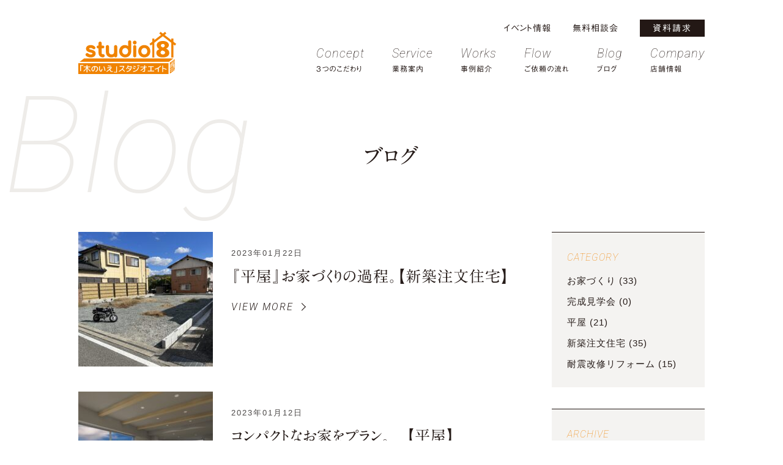

--- FILE ---
content_type: text/html; charset=UTF-8
request_url: https://studio8homes.jp/2023/01/?post_type=blog
body_size: 25226
content:
<!DOCTYPE html><html lang="ja"><head><meta charset="utf-8"><meta http-equiv="X-UA-Compatible" content="IE=edge"><meta name="viewport" content="width=device-width,initial-scale=1"><title>1月, 2023 - スタジオエイト建築事務所_加東市の注文住宅  |  スタジオエイト建築事務所_加東市の注文住宅</title><script data-cfasync="false" id="ao_optimized_gfonts_config">WebFontConfig={google:{families:["Roboto:italic100,italic300"] },classes:false, events:false, timeout:1500};</script><link rel="apple-touch-icon" href="https://studio8homes.jp/wp-content/themes/studio8/apple-touch-icon.png" /><link rel="icon" href="https://studio8homes.jp/wp-content/themes/studio8/favicon.ico" /><link rel="preconnect" href="https://fonts.gstatic.com"> <script type="text/javascript" src="//webfonts.xserver.jp/js/xserver.js"></script> <meta name="robots" content="max-image-preview:large" /><link rel="canonical" href="https://studio8homes.jp/2023/01/" /><meta name="generator" content="All in One SEO (AIOSEO) 4.9.3" /><meta property="og:locale" content="ja_JP" /><meta property="og:site_name" content="スタジオエイト建築事務所_加東市の注文住宅 - 新築・耐震リフォーム" /><meta property="og:type" content="website" /><meta property="og:title" content="ブログ - スタジオエイト建築事務所_加東市の注文住宅" /><meta property="og:url" content="https://studio8homes.jp/2023/01/" /><meta name="twitter:card" content="summary" /><meta name="twitter:title" content="ブログ - スタジオエイト建築事務所_加東市の注文住宅" /><style media="all">@charset "UTF-8";@charset "UTF-8";html,body,div,p,dl,dt,dd,ul,ol,li,h1,h2,h3,h4,h5,h6,form,fieldset,input,textarea,pre,blockquote,th,td{margin:0;padding:0}table{border-collapse:collapse;border-spacing:0}fieldset,img{border:none}input,textarea,select{font-size:100%}img{vertical-align:top}em,strong,th{font-style:normal;font-weight:700}ol,ul{list-style:none}caption,th{text-align:left}h1,h2,h3,h4,h5,h6{font-size:100%;font-weight:700;line-height:1.4;text-align:left}q:before,q:after{content:''}abbr,acronym{border:none}.cb{clear:both}.b{font-weight:700}.wh{color:#fff}.red{color:#e60012}.gr{color:#009140}.or{color:#f08300}.lsp1{letter-spacing:1px}.lsp2{letter-spacing:2px}.lsp3{letter-spacing:3px}.lsp4{letter-spacing:4px}.lsp5{letter-spacing:5px}.fbox{transition:opacity 1.4s,transform .8s;opacity:0;transform:translateY(40px)}.fbox.show{opacity:1;transform:translateY(0)}.selector{font-feature-settings:"palt"}.a01{font-family:"A1明朝"}.bb{font-family:Gothic Medium BBB}.gfn{font-family:'Roboto',sans-serif;font-style:italic}html{font-size:62.5%}body{-webkit-text-size-adjust:100%;margin:0;min-width:1044px;line-height:1.6;color:#261c19;font-size:1.6em;font-family:Arial,"Hiragino Kaku Gothic ProN","Hiragino Sans",Meiryo,sans-serif;font-feature-settings:"palt";letter-spacing:1px}html,body{height:100%}.container{width:1024px;margin-right:auto;margin-left:auto}th,td{color:#5a554d;line-height:1.6}a{outline:none;color:inherit;cursor:pointer}a:link,a:visited{text-decoration:none}img.icon{vertical-align:middle}img{border:0;max-width:100%;height:auto}.fade{-webkit-transition:.3s ease-in-out;-moz-transition:.3s ease-in-out;-o-transition:.3s ease-in-out;transition:.3s ease-in-out}.fade:hover{opacity:.7;filter:alpha(opacity=60)}.box{min-height:1em;display:inline-table}.box:after{content:"";display:block;clear:both;height:1px;overflow:hidden}* html .box{height:1em}.box{display:block}.tac{text-align:center !important}.tar{text-align:right !important}.ftn{font-weight:400 !important}.mrla{margin-left:auto;margin-right:auto}.h_sp{padding-left:1em;text-indent:-1.5em}.h_sp02{padding-left:1em;text-indent:-1em}.under{background:linear-gradient(transparent 75%,#fbdad1 75%)}.column-flex{display:-webkit-flex;display:flex;-webkit-flex-wrap:wrap;flex-wrap:wrap;-webkit-box-pack:justify}.column-flex-bw{display:flex;flex-wrap:wrap;justify-content:space-between}@media screen and (max-width:1024px){body{min-width:100%;box-sizing:border-box;height:100%;font-size:1.4rem}html{height:100%}.container{padding:0 2%;box-sizing:border-box;margin-top:20px;margin:auto;width:96%}iframe.wp-embedded-content{width:100% !important;padding-top:15px}#breadcrumb{font-size:1rem}}@media screen and (max-width:896px){body{box-sizing:border-box;width:100%}html{font-size:65%}.container{width:100%}}@media screen and (max-width:479px){body{box-sizing:border-box;width:100%}html{font-size:65%}.container{padding:0 2%;margin:0 auto;width:92%}}.slick-slider{position:relative;display:block;box-sizing:border-box;-webkit-user-select:none;-moz-user-select:none;-ms-user-select:none;user-select:none;-webkit-touch-callout:none;-khtml-user-select:none;-ms-touch-action:pan-y;touch-action:pan-y;-webkit-tap-highlight-color:transparent}.slick-list{position:relative;display:block;overflow:hidden;margin:0;padding:0}.slick-list:focus{outline:none}.slick-list.dragging{cursor:pointer;cursor:hand}.slick-slider .slick-track,.slick-slider .slick-list{-webkit-transform:translate3d(0,0,0);-moz-transform:translate3d(0,0,0);-ms-transform:translate3d(0,0,0);-o-transform:translate3d(0,0,0);transform:translate3d(0,0,0)}.slick-track{position:relative;top:0;left:0;display:block;margin-left:auto;margin-right:auto}.slick-track:before,.slick-track:after{display:table;content:''}.slick-track:after{clear:both}.slick-loading .slick-track{visibility:hidden}.slick-slide{display:none;float:left;height:100%;min-height:1px}[dir=rtl] .slick-slide{float:right}.slick-slide img{display:block}.slick-slide.slick-loading img{display:none}.slick-slide.dragging img{pointer-events:none}.slick-initialized .slick-slide{display:block}.slick-loading .slick-slide{visibility:hidden}.slick-vertical .slick-slide{display:block;height:auto;border:1px solid transparent}.slick-arrow.slick-hidden{display:none}@charset 'UTF-8';.slick-loading .slick-list{background:#fff url(//studio8homes.jp/wp-content/themes/studio8/./css/./ajax-loader.gif) center center no-repeat}@font-face{font-family:'slick';font-weight:400;font-style:normal;src:url(//studio8homes.jp/wp-content/themes/studio8/./css/./fonts/slick.eot);src:url(//studio8homes.jp/wp-content/themes/studio8/./css/./fonts/slick.eot?#iefix) format('embedded-opentype'),url(//studio8homes.jp/wp-content/themes/studio8/./css/./fonts/slick.woff) format('woff'),url(//studio8homes.jp/wp-content/themes/studio8/./css/./fonts/slick.ttf) format('truetype'),url(//studio8homes.jp/wp-content/themes/studio8/./css/./fonts/slick.svg#slick) format('svg')}.slick-prev,.slick-next{font-size:0;line-height:0;position:absolute;top:50%;display:block;width:20px;height:20px;padding:0;-webkit-transform:translate(0,-50%);-ms-transform:translate(0,-50%);transform:translate(0,-50%);cursor:pointer;color:transparent;border:none;outline:none;background:0 0}.slick-prev:hover,.slick-prev:focus,.slick-next:hover,.slick-next:focus{color:transparent;outline:none;background:0 0}.slick-prev:hover:before,.slick-prev:focus:before,.slick-next:hover:before,.slick-next:focus:before{opacity:1}.slick-prev.slick-disabled:before,.slick-next.slick-disabled:before{opacity:.25}.slick-prev:before,.slick-next:before{font-family:'slick';font-size:20px;line-height:1;opacity:.75;color:#fff;-webkit-font-smoothing:antialiased;-moz-osx-font-smoothing:grayscale}.slick-prev{left:-25px}[dir=rtl] .slick-prev{right:-25px;left:auto}.slick-prev:before{content:'←'}[dir=rtl] .slick-prev:before{content:'→'}.slick-next{right:-25px}[dir=rtl] .slick-next{right:auto;left:-25px}.slick-next:before{content:'→'}[dir=rtl] .slick-next:before{content:'←'}.slick-dotted.slick-slider{margin-bottom:10px}.slick-dots{position:absolute;bottom:-25px;display:block;width:100%;padding:0;margin:0;list-style:none;text-align:center}.slick-dots li{position:relative;display:inline-block;width:20px;height:20px;margin:0 5px;padding:0;cursor:pointer}.slick-dots li button{font-size:0;line-height:0;display:block;width:20px;height:20px;padding:5px;cursor:pointer;color:transparent;border:0;outline:none;background:0 0}.slick-dots li button:hover,.slick-dots li button:focus{outline:none}.slick-dots li button:hover:before,.slick-dots li button:focus:before{opacity:1;color:#e60012}.slick-dots li button:before{font-family:'slick';font-size:14px;line-height:40px;position:absolute;top:0;left:0;width:20px;height:20px;content:'•';text-align:center;opacity:.25;color:#000;-webkit-font-smoothing:antialiased;-moz-osx-font-smoothing:grayscale}.slick-dots li.slick-active button:before{opacity:.75;color:#e60012}@charset "UTF-8";a[href^="tel:"]{pointer-events:none}.contents_nav{position:relative}.smh_top,.smh_3con{display:none}.pc_head{position:absolute;top:35px;left:50%;transform:translateX(-50%)}.nav_top ul{display:flex;flex-flow:row;justify-content:flex-end;font-size:1.4rem;color:#fff;padding-bottom:20px}.nav_top__item:not(:first-of-type){margin-left:35px}.nav_top_box{border:1px solid #fff;padding:6px 20px}.header-nav__item:not(:first-of-type){margin-left:45px}.header-nav__item a{color:#fff;text-decoration:none}.header-nav__item:hover,.nav_top__item:hover{opacity:.7;filter:alpha(opacity=60);transition:.4s;will-change:transform}.header-nav__item span{display:block;font-size:2rem;margin:.2em 0 0;max-height:100%;font-family:'Roboto',sans-serif;font-style:italic;font-weight:100}.header-nav__item em{display:block;font-size:1.2rem;letter-spacing:1px;max-height:100%;font-family:Gothic Medium BBB}.header-nav{align-items:center;display:flex;padding-bottom:10px}.header-nav__item:first-of-type{margin-right:auto}.site-header{position:relative}.header-change{position:fixed;top:-150px;width:100%;z-index:60;transition:.5s;background-color:rgba(255,255,255,.9)}.header-change.show{top:0}.header-change .pc_head{top:35px}.header-change .nav_top ul{font-size:1.3rem;color:#231815;padding-top:20px}.header-change .nav_top_box{border:1px solid #231815}.header-change .header-nav__item a{color:#231815;text-decoration:none}.header-change .header-nav__item span{font-size:1.8rem}.header-change .header-nav__item em{font-size:1.1rem}.header-nav{display:flex;align-items:end;margin-top:-10px}.header-nav img{margin-top:-15px}.topfull div{background-repeat:no-repeat;background-size:cover;background-position:center;height:100vh;margin:0}.topfull div.main01{background-image:url(//studio8homes.jp/wp-content/themes/studio8/./css/../images/js_01.jpg)}.topfull div.main02{background-image:url(//studio8homes.jp/wp-content/themes/studio8/./css/../images/js_02.jpg)}.topfull div.main03{background-image:url(//studio8homes.jp/wp-content/themes/studio8/./css/../images/js_03.jpg)}.scrolldown{position:absolute;right:92vw;bottom:0;z-index:100}.arrowWrap{position:absolute;right:0;bottom:0;height:170px;width:80px}.arrowInner p{font-size:1.2rem;text-align:end;-webkit-transform:rotate(90deg);transform:rotate(90deg)}.arrow{width:1px;height:100px;margin:50px auto 0;background-color:#eee;position:relative;overflow:hidden}.arrow:before{content:'';width:1px;height:100px;margin:50px auto 0;background-color:#5a554d;position:absolute;top:-150px;left:0;animation:scroll 2s ease 0s infinite normal}@keyframes scroll{0%{height:0}50%{height:150px;margin-top:0}100%{margin-top:150px;height:150px}}.top_slide{position:relative}.top_copy{width:1024px;position:absolute;top:50%;right:0;left:50%;-webkit-transform:translate(-50%,-50%);transform:translate(-50%,-50%)}.top_copy ul{text-align:right}.top_copy-main{display:inline-block;font-size:8rem;letter-spacing:10px}.top_copy__main{font-size:6.5rem}.top_copy-sub{font-size:2.8rem;line-height:130%}.top_copy__sub{font-size:1.9rem}.top_copy-txt{font-size:1.4rem;padding-top:20px;line-height:180%}.slide__btn{position:absolute;bottom:0;right:0;font-size:0}.nav-link,.nav-link:link,.nav-link:visited,.nav-link:active{display:block;position:relative;font-size:2rem;cursor:pointer;text-decoration:none;outline:none}.slidebutton a{display:block;padding:10px 20px;width:300px}.slidebutton{position:relative;display:inline-block;text-align:center;text-decoration:none;outline:none;background-color:#231815;color:#fff;padding:0}.slidebutton:hover{background-color:#f08300}.slidebutton:before{position:absolute;z-index:10;display:block;content:'';top:50%;right:40px;width:10px;height:10px;border-top:2px solid #fff;border-right:2px solid #fff;transform:rotate(45deg);margin-top:-5px}.slidebutton,.slidebutton:before,.slidebutton:after{-webkit-box-sizing:border-box;-moz-box-sizing:border-box;box-sizing:border-box;-webkit-transition:all .4s;transition:all .4s}.slide_btn_in{font-weight:100;font-size:2.4rem}.slide_btn_in02{font-size:2rem;padding-left:10px}.slide_btn_in03{font-size:1.5rem}.top_top{padding-top:10px}.top_topTL{font-size:5.5rem}.top_top-txt{line-height:220%;text-align:center;padding-top:20px}.top_eve{width:924px;margin:60px auto 0;padding-bottom:70px}.top_eveL{float:left;width:530px}.top_eveR{float:right;width:320px}.topeve_archive{position:relative;background-color:#fff;border-top:1px solid #231815;margin-bottom:35px;transition:.3s all}.topeve_archive:hover,.topeve_archive:active,.topeve_archive:focus{opacity:.7;box-shadow:0px 1px 8px 4px #eaeaea}.topeve_archive a{position:absolute;top:0;left:0;right:0;bottom:0}.top_evewrapL{float:left;width:200px}.top_evewrapR{float:right;width:270px;padding:25px 25px 25px 20px}.top_eveLTL{font-size:2.5rem}.top_eveLtxt{font-size:1.5rem;padding:10px 0 35px}.top_evewrapRTL{font-size:1.8rem;padding-top:20px;line-height:1.6}.topeve_btn{margin-top:-30px}.top_eveR_in{margin-top:72px;position:relative;border:1px solid #231815;padding:32px}.top_eveR_inTL{font-size:4rem;padding-top:20px;line-height:1.2}.top_eveR__inTL{display:block;font-size:2.5rem}.top_eveR_intxt{font-size:1.5rem;padding:10px 0}.top_eve_mark{position:absolute;top:-55px;left:50%;transform:translateX(-50%)}.top_3con{display:flex;width:100%;padding-top:150px}.f-item01{flex-grow:1;width:46%;background-color:#231815;position:relative}.f-item02{flex-grow:2}.f-item02 img{width:100%}.f-item02-in{position:relative;background:rgba(0,0,0,.9)}.f-item02-in img{width:100%;max-width:100%;cursor:pointer;transition-duration:.3s}.f-item02-in:hover img{opacity:.5;transition-duration:.3s;transition:.5s}.f-item01-box{position:absolute;width:80%;max-width:320px;top:50%;left:50%;transform:translate(-50%,-50%)}.f-item02-box{width:80%;max-width:550px;position:absolute;bottom:35px;left:10%}.f-item02TL{font-size:7rem;font-weight:100}.f-item02TL02{font-size:4.2rem;padding-left:10px}.f-item02-txt{line-height:180%}.f-item01-boxTL{font-size:5rem;font-weight:100}.f-item01-boxTLin{font-size:2.3rem;line-height:100%}.f-item01-txt{padding:25px 0 15px;line-height:180%}.f-item01-wrap{padding-top:20px}.org_tn a{display:block;padding:15px 20px;width:200px}.org_tn{position:relative;display:inline-block;text-align:center;text-decoration:none;outline:none;background-color:#f08300;color:#fff;padding:0}.org_tn:hover{background-color:#b94100}.org_tn:before{position:absolute;z-index:10;display:block;content:'';top:50%;right:30px;width:10px;height:10px;border-top:2px solid #fff;border-right:2px solid #fff;transform:rotate(45deg);margin-top:-5px}.org_tn,.org_tn:before,.org_tn:after{-webkit-box-sizing:border-box;-moz-box-sizing:border-box;box-sizing:border-box;-webkit-transition:all .4s;transition:all .4s}.nav-linkorg,.nav-linkorg:link,.nav-linkorg:visited,.nav-linkorg:active{display:block;position:relative;font-size:1.6rem;cursor:pointer;text-decoration:none;outline:none}.org_tn-ct{text-align:center;left:50%;top:40px;transform:translateX(-50%)}.top_works_case{padding-top:60px !important}.top_works_top{padding-top:60px}.top_infobtn{background-image:url(//studio8homes.jp/wp-content/themes/studio8/./css/../images/top_infoback.jpg);background-repeat:no-repeat;background-size:cover;background-position:center;height:500px;margin-top:160px}.top_infobtn-in{position:relative;display:flex;flex-wrap:wrap;justify-content:space-between;width:924px;margin:0 auto;top:50%;transform:translateY(-50%)}.top_infobtn-item{position:relative;width:36%;background-color:#fff;padding:6% 5% 4%}.top_infobtn-itemTL{font-size:3.2rem;letter-spacing:3}.org_tn-ct-info{text-align:center;left:50%;top:0;transform:translateX(-50%)}.top_btn-jirei{position:absolute;right:6%;top:-70px}.top_infobtn-itemtxt{padding:15px 0 25px}.top_blogwrap{width:924px;margin:0 auto;padding:55px}.top_blog{position:relative;background-color:#f4f3f1;z-index:0;padding-top:1px;margin-top:150px}.blog_archive{position:relative;width:47.5%;background-color:#fff;border-top:1px solid #231815;margin-bottom:35px;transition:.3s all}.vm-btn{text-align:right;margin-right:17px}.top_blogwrapL{float:left;width:47%}.top_blogwrapR{float:right;width:47%;padding:7% 3% 0;display:block}.top_blogwrapRTL{margin-top:0 !important;line-height:160%}.top_blogwrapR_date{font-size:1.2rem;color:#727171;padding-top:6px}.blog_archive:hover,.blog_archive:active,.blog_archive:focus{opacity:.7;box-shadow:0px 1px 8px 4px #eaeaea}.blog_archive a{position:absolute;top:0;left:0;right:0;bottom:0}.movie_flex{display:flex;flex-wrap:wrap;justify-content:space-between}.movie_link{padding-top:140px;width:1074px;margin-right:auto;margin-left:auto}.movie_link-tl{font-size:2.5rem}.movie_link-btn{display:block;text-align:center;padding-top:20px}@media screen and (max-width:1025px){.pc_head{position:absolute;top:35px;left:0;right:0;transform:translateX(0)}.top_copy{width:95%;position:absolute;top:50%;right:0;left:50%;-webkit-transform:translate(-50%,-50%);transform:translate(-50%,-50%)}.movie_link{padding-top:10%;width:90%}.movie_item{width:48%}.movie_link-tl{font-size:2rem}.top_blogwrap{width:85% !important;padding:55px}}@media screen and (max-width:896px){a[href^="tel:"]{pointer-events:auto !important}.pc_head{display:none}.smh_top{display:inline}.site-header{display:none}.scrolldown{display:none}.nav{display:none}.smhnav-sp{padding-left:30px}.smhnav-top{width:20%;margin-top:15vh;margin-bottom:10px}.smh_header{position:fixed;width:20%;top:2vh;left:5vw;z-index:1000}.header-change .header-nav,.header-change .nav_top{display:none !important}.smh_nav_item span{display:block;font-size:2rem;margin:.2em 0 0;max-height:100%;font-family:'Roboto',sans-serif;font-style:italic;font-weight:100}.smh_nav_item em{display:block;font-size:1.2rem;letter-spacing:1px;max-height:100%;font-family:Gothic Medium BBB}.smh_nav_item-line{border-bottom:1px solid #b5b5b6}.smh_nav_item-line a{padding-bottom:20px}.smh_nav_item-sp a{padding-top:20px}.smh_nav_item-sp02 a{padding-top:10px}.top_copy{width:90%}.top_copy-main{font-size:6rem}.top_copy__main{font-size:5.2rem}.top_copy-sub{font-size:2rem;line-height:130%}.top_copy__sub{font-size:1.7rem}.top_copy-txt{font-size:1.3rem;padding-top:20px;line-height:180%}.top_topTL{font-size:4rem}.top_top-txt{line-height:170%}.top_infobtn-itemtxt{padding:15px 0 15px}.top_eve{width:90%;margin:30px auto 0;padding-bottom:70px}.top_eveL{float:none;width:100%}.top_eveR{float:none;width:46%;margin:0 auto}.top_eveLTL{font-size:2rem}.top_evewrapL{width:25%}.top_evewrapR{width:65%;padding:5%}.top_works_top{padding-top:20px}.top_3con{padding-top:50px}.f-item01{flex-grow:1.5;width:40%}.f-item02{flex-grow:2;width:60%}.f-item02 img{width:100%}.f-item01-box{width:75%;max-width:75%}.f-item02-box{width:90%;max-width:90%;bottom:10%;left:5%}.f-item02TL{font-size:4rem}.f-item02TL02{font-size:2.5rem}.f-item02-txt{font-size:1.2rem}.f-item01-boxTL{font-size:3.5rem}.f-item01-boxTLin{font-size:2rem;line-height:100%}.f-item01-txt{font-size:1.2rem;padding:10px 0 20px}.f-item01-wrap{padding-top:10px}.top_works_case{padding-top:30px !important}.org_tn-ct{top:20px}.top_infobtn-in{width:90%}.top_infobtn-item{width:40%;padding:5% 4% 3%}.top_btn-jirei{width:35%;right:5%;top:-60px}.top_blog{margin-top:100px}.top_blogwrap{width:85%;margin:0 auto}.movie_link-tl{font-size:1.6rem}}@media screen and (max-width:768px){.movie_flex{display:block}.movie_item{width:80%;margin:0 auto;padding-bottom:5%}}@media screen and (max-width:668px){.top_top-txt{line-height:160%;padding-top:30px}.movie_link-tl{width:90%;margin:0 auto}.movie_link{padding-top:15%}.movie_link-tl{font-size:1.8rem}.movie_link-btn{display:block;text-align:center;padding-top:20px}}@media screen and (max-width:479px){.smh_3con{display:inline}.smh_logo{width:100%}.smh_headlogo{width:25%;padding:13vh 0 3vh}.topfull div.main01{background-image:url(//studio8homes.jp/wp-content/themes/studio8/./css/../images/js_01smh.jpg)}.topfull div.main02{background-image:url(//studio8homes.jp/wp-content/themes/studio8/./css/../images/js_02smh.jpg)}.topfull div.main03{background-image:url(//studio8homes.jp/wp-content/themes/studio8/./css/../images/js_03smh.jpg)}.top_copy-main{font-size:4.5rem;letter-spacing:5px}.top_copy__main{font-size:3.7rem}.top_copy-sub{font-size:1.7rem}.top_copy__sub{font-size:1.5rem}.top_copy-txt{font-size:1.1rem;padding-top:20px;line-height:180%}.slide__btn{position:absolute;bottom:0;right:0;font-size:0;width:100%}.nav-link,.nav-link:link,.nav-link:visited,.nav-link:active{font-size:1.8rem;left:50%;transform:translateX(-50%)}.slidebutton a{display:block;padding:10px 20px;width:200px}.slidebutton{width:100%}.slide_btn_in{font-size:2rem}.slide_btn_in02{font-size:1.8rem;padding-left:10px}.slide_btn_in03{font-size:1.3rem}.top_topTL,.top_top-txt{width:90%;margin:20px auto 0}.top_topTL{line-height:1.5;font-size:2.3rem}.top_top-txt{line-height:180%;text-align:left;padding-top:0}.top_eveLTL{margin-top:-40px}.top_eveLtxt{font-size:1.3rem}.topeve_archive{margin-bottom:30px}.top_evewrapL{width:42%}.top_evewrapR{width:48%;padding:6% 5% 5%}.top_evewrapRTL{font-size:1.4rem;padding-top:0 !important;line-height:1.5}.topeve_btn{margin-top:-30px !important}.top_eveR{width:80%;margin:0 auto}.top_eveR_inTL{font-size:3rem;padding-top:15px}.top_eveR__inTL{font-size:2.2rem}.top_eveR_intxt{font-size:1.3rem;padding:8px 0}.top_evebtn{width:100% !important}.top_3con{padding-top:0;display:block;width:100%}.f-item01{display:none}.f-item02{flex-grow:1.5;width:100%}.f-item02TL{font-size:3rem}.f-item02TL02{font-size:2rem}.f-item02-txt{font-size:1.1rem;line-height:140%;margin-top:-5px}.smh_3con-in{width:100%;background-color:#231815;padding:7% 0 5%;margin-top:50px}.smh_3con__inwrap{width:50%;margin:10px auto 5px}.smh_3con__in{text-align:center;width:80%;margin:0 auto}.smh_3con__in img{width:45%;margin:0 auto}.smh_3con__inTL{font-size:2.5rem;font-weight:100;line-height:120%}.smh_3con__intxt{font-size:1.1rem;padding-bottom:5px}.f-item02-boxTL{padding-bottom:10px}.org_tn a{display:inline-block;padding:10px 20px;width:80%}.org_tn{width:80%;margin-top:5px}.nav-linkorg,.nav-linkorg:link,.nav-linkorg:visited,.nav-linkorg:active{font-size:1.3rem}.top_works_case{padding-top:0 !important}.top_works_top{padding-top:0}.top_infobtn{background-image:url(//studio8homes.jp/wp-content/themes/studio8/./css/../images/top_infoback_smh.jpg);height:540px;margin-top:70px}.top_infobtn-in{width:88%}.top_infobtn-item{width:100%;padding:6% 5% 5%;margin-bottom:30px}.top_infobtn-item:first-child{margin-top:30px}.top_infobtn-itemTL{font-size:2.7rem}.top_infobtn-itemtxt{font-size:1.2rem;padding:10px 0 10px}.top_btn-jirei{width:23%;right:5%;top:-20px}.top_blogwrap{width:88%;padding:10px}.top_blog{margin-top:60px}.blog_archive{width:100%;margin-bottom:2vh}.vm-btn{margin-right:17px;padding-bottom:15px;margin-top:-10px}.top_blogwrapL{width:47%}.top_blogwrapR{width:47%;padding:3.5% 3% 0}.top_blogwrapRTL{line-height:150%;font-size:1.4rem}.top_blogwrapR_date{font-size:1.1rem}.movie_item{width:100%}.movie_link-btn{padding-top:2%}}@media screen and (max-width:321px){.f-item02-txt{font-size:1rem;line-height:140%;margin-top:-10px}.top_infobtn{height:500px;margin-top:70px}.top_blogwrapL{width:50%}.top_blogwrapR{width:44%}.top_blogwrapRTL{font-size:1.3rem}.top_eveR{width:100%;margin:0 auto}.top_eveR_inTL{font-size:2.8rem;padding-top:15px}.top_evewrapR{width:48%;padding:9% 5% 5%}.top_evewrapRTL{font-size:1.3rem;line-height:1.4}}@charset "UTF-8";.com_wrap_topRsmh,.com_conceptR-smh{display:none}.nav_kaso ul{color:#231815}.header-nav__kaso a{color:#231815;text-decoration:none}.nav_box-kaso{border:1px solid #231815;background-color:#231815;color:#fff}#content{padding-top:120px}.kaso_topTL{font-size:5.5rem;padding-top:120px}.kaso_topTL-s{font-size:2rem;font-weight:100;line-height:.5}.kaso__topTL{padding:60px 0 10px;font-size:2.4rem}.kaso_top-txt{line-height:220%;font-size:1.5rem}.kaso_top_wrap{position:relative}.kaso_top_wrapTL{font-size:4.3rem;padding-top:110px}.kaso_TLback{position:absolute;left:.5%;color:#eeece9;font-size:22rem;font-weight:100;line-height:0;z-index:-1;letter-spacing:0;margin-top:-40px}.content_kaso{padding-top:30px}.pagenation{padding-top:50px}.pagenation:after,.pagenation ul:after{clear:both;content:".";display:block;height:0;visibility:hidden}.pagenation ul{margin:0}.pagenation li{float:left;list-style:none outside none;margin-left:10px}.pagenation li:first-child{margin-left:0}.pagenation li.active{color:#333;cursor:not-allowed;padding:3px 10px;border-bottom:1px solid #333;text-decoration:none !important}.pagenation li a{background:none repeat scroll 0 0 #fff;color:#9fa0a0;display:block;padding:3px 10px;border-bottom:1px solid #dcdddd;text-decoration:none !important}.pagenation li a:hover{color:#333;opacity:.8;border-bottom:1px solid #333;text-decoration:none !important;transition-duration:.5s;transition-property:all;transition-timing-function:ease}.is-show{animation:fadeIns 3s ease 0s 1 normal;-webkit-animation:fadeIn 3s ease 0s 1 normal}@keyframes fadeIns{0%{opacity:0}100%{opacity:1}}@-webkit-keyframes fadeIn{0%{opacity:0}100%{opacity:1}}.kaso_top,.kaso_top_flow,.kaso_top_ab,.kaso_top_ser{background-image:url(//studio8homes.jp/wp-content/themes/studio8/./css/../images/conc_head.jpg);background-repeat:no-repeat;background-size:cover;background-position:center 50px;height:510px}#con_top,#con_bot{padding-top:80px}#con_mid{padding-top:110px}.con_toplink{width:630px;margin:0 auto 60px}.con_topTL_s{color:#c9caca;font-size:9rem;font-weight:100}.con_topTL__s{font-size:5.5rem;padding-left:15px}.con_top-txt{line-height:220%;padding-top:10px}.con_top_desc{background-color:#eeece9;border:2px solid #231815;padding:20px 30px;margin:55px 0 20px}.con_top__desc,.con_top__desc-p{text-align:center;font-size:4rem;line-height:1.4}.con_top__desc02{display:block}.con_top__desc-p{line-height:.7}.con_top-txtl{font-size:1.9rem;text-align:center;line-height:180%}.con_top_in{background-color:#eeece9;padding:90px 0}.con_top__in{width:924px;margin:0 auto;border-bottom:1px solid #231815;padding-bottom:70px}.con_top_inTL{display:inline-block;font-size:3.5rem;background-color:#231815;padding:15px 40px}.con_top_incopy{font-size:2.6rem;letter-spacing:2px;padding-top:30px}.con_top_incopyTL{font-size:4.5rem;letter-spacing:3px;padding-bottom:20px}.con_top__inimg{padding:20px 0 10px}.con_top__txt,.con_top__txt02{width:630px;margin:0 auto;line-height:190%;padding-top:25px}.con_top__txt02{padding-top:5px}.con_top__in02{padding-top:70px}.con_top_incopyTLs{font-size:3rem;margin:-20px 0 20px}.con_mid_TLs{font-size:2.6rem;text-align:center;padding-top:15px}.con_mid_TLs span{display:block}.con_mid-txt{line-height:190%;padding:20px 0 20px}.con_mid-img{padding:25px 0 10px}.con_mid__TLs{font-size:3rem}.kaso_top_flow{background-image:url(//studio8homes.jp/wp-content/themes/studio8/./css/../images/flow_head.jpg)}.flow_box{margin-bottom:40px}.flow_box:last-child{margin-bottom:0}.flow_content{width:924px;margin:70px auto 0}.flow_box-top{color:#ccc5bf;font-size:3rem;font-weight:100;line-height:1.2;border-bottom:2px solid #e7e5e1;margin-bottom:35px}.flow__box-top{font-size:5rem;padding-left:5px}.flow_boxL{float:left;width:260px;position:relative}.flow_boxL-ccl{position:absolute;top:-30px;right:-30px;background-color:#231815;border:2px solid #fff;width:80px;height:80px;border-radius:80px}.flow_boxL-ccl span{position:absolute;top:50%;left:50%;transform:translate(-50%,-50%);font-size:1.7rem}.flow_box-txt a{text-decoration:underline}.flow_boxR{float:right;width:620px}.flow_boxRTL,.flow_boxRTL02{font-size:2.6rem}.flow_boxRTL02{line-height:1.5;margin-bottom:-5px}.flow_box-txt{line-height:190%;padding-top:15px;margin-bottom:0}.org__btn-flow{margin-top:15px}.opi_top{width:600px;margin:80px auto 0}.opi_topTL{font-size:3.3rem;padding-bottom:20px}.opi_top-txt{line-height:220%}.opi_info{padding-top:60px}.opi_info-bw{display:flex;flex-wrap:wrap;justify-content:space-between;width:1024px;margin:5px auto 0}.opi_info-item{width:22.5%;margin:0}.opi_info-item-txtTL{font-size:2.1rem;margin:0;padding-top:15px}.opi_info-item-txtTLs{font-size:1.7rem}.opi_info-item-txttxt{font-size:1.4rem;margin-top:0;padding-top:5px}.org__btn-opi{margin-top:-15px !important}.opi_list{display:flex;flex-wrap:wrap;justify-content:space-between;background-color:#eeece9;margin-top:140px}.opi_btnitem{width:50%;position:relative}.opi_btnitem img{width:100%;max-width:100%}.opi_item-box{width:80%;max-width:550px;position:absolute;top:50%;left:50%;transform:translate(-50%,-50%)}.opi_btnitemTL{font-size:3.3rem;padding-bottom:7px}.opi_btnitem-txt{margin-bottom:15px;line-height:190%}.opi_btnitem-txt:last-child{margin-bottom:0}.opi_list_form{width:700px;margin:70px auto 0}.opi_list_formtxt{line-height:200%;margin-bottom:-20px}.hosoku{font-size:1.1rem}.opi_s_fbfTL{font-size:3.2rem;border-bottom:2px solid #3e3a39}.kaso_top_ab{background-image:url(//studio8homes.jp/wp-content/themes/studio8/./css/../images/ab_head.jpg)}.com_wrap{padding-top:110px}.com_wrapTL{font-size:3.5rem}.com_wrap_top{padding-top:50px}.com_wrap_topL{float:left;width:620px}.com_wrap_topR{float:right}.com_wrap_sTL{font-size:1.8rem;padding-bottom:5px;letter-spacing:3px}.com_wrap__sTL{font-size:2rem}.com_wrap__sTL02{font-size:2.7rem;padding-left:15px}.com_wrap_rekiL{float:left;width:325px;padding-top:20px}.com_wrap_rekiR{float:right;width:260px;padding-top:20px}.com_wrap_rekibox{line-height:2}.com_wrap_rekibox dt{float:left;font-size:1.5rem;width:90px}.com_wrap_rekibox dd{float:right;width:230px;font-size:1.5rem}.com_wrap_rekiRtxt{font-size:1.5rem;line-height:1.8}.com_wrap_bot{margin-top:3px}.com_wrap_topLbot{border-top:2px solid #e7e5e1;font-size:1.5rem;line-height:1.8}.com_wrap_bottxt{padding-top:25px}.com_concept{margin-top:50px;padding-top:70px;border-top:2px solid #e7e5e1}.com_conceptL{float:left;width:620px}.com_conceptR{float:right;width:340px}.com_conceptLTL{font-size:4rem;line-height:1;padding-bottom:25px}.com_conceptLtxt{padding-bottom:10px;line-height:2.1}.com_conceptLTLs{font-size:3rem;padding-top:30px;line-height:2}.com_conceptRimg{margin-top:5px}.com_outline{background-color:#f4f3f1;padding:80px 0;margin-top:90px}.com_outline-in{width:825px;margin:0 auto}.com_outlineTL{font-size:3.5rem}.com_outlineTBL{width:100%;border-top:1px solid #898989;margin-top:30px}.com_outline-box{border-bottom:1px solid #898989}.com_outline-box th{width:25%;padding:20px 3%}.com_outline-box td{padding:20px 3%}.map{padding-top:50px}.map_txt{font-size:1.4rem;padding-top:10px}.kaso_top_ser{background-image:url(//studio8homes.jp/wp-content/themes/studio8/./css/../images/ser_head.jpg)}.ser_menu{padding:120px 0 0}.ser_menu{width:750px;margin:0 auto;display:flex;flex-wrap:wrap;justify-content:space-between}.ser_menu_item{width:46%}.ser_menu_itemmk{text-align:center}.ser_menu_arrow{display:inline-block;width:12px;height:12px;margin:0 10px;border-bottom:1px solid #595757;border-right:1px solid #595757;transform:rotate(45deg)}.ser_menu-box{position:relative;background-color:#fff;margin-bottom:35px;transition:.3s all}.ser_menu-box:hover,.ser_menu-box:active,.ser_menu-box:focus{opacity:.7}.ser_menu-box a{position:absolute;top:0;left:0;right:0;bottom:0}.ser_menu_itemTL{font-size:2.6rem;text-align:center;padding-bottom:20px;letter-spacing:4px}.ser_menu-boxtxt{font-size:1.5rem;text-align:center;padding:20px 0 5px}#ser_new{padding-top:370px}.ser_newTL{font-size:5.3rem;letter-spacing:3px}.ser_new_txt{width:610px;margin:30px auto 0;line-height:220%}.ser_new_back{position:relative;background-image:url(//studio8homes.jp/wp-content/themes/studio8/./css/../images/ser_img_03.jpg);background-repeat:no-repeat;background-size:cover;background-position:center top;height:390px;margin-top:60px}.ser_new_backTL{position:absolute;top:50%;left:50%;background-color:#231815;font-size:3rem;padding:10px 30px;transform:translate(-50%,-50%);letter-spacing:3px}.ser_new_desc{background-color:#f4f3f1;padding:80px 0}.ser_new_descTL{text-align:center;font-size:4rem}.ser_new_flex{width:1000px;margin:0 auto;display:flex;flex-wrap:wrap;justify-content:space-between}.ser_new_item{width:46.5%;padding-top:50px}.ser_new_itemTL{font-size:3rem;padding:20px 0 5px}.ser_new_item-txt{font-size:1.5rem;line-height:180%}.kaso_top_wrapTL{font-size:3.5rem;padding-top:110px}.ser_loop_wrap{padding:30px 0 40px}.loopSlider{height:250px;overflow:hidden;position:relative}.loopslider_wrap img{width:100%}.loopSlider .loopslider_wrap{height:230px;display:-webkit-flex;display:flex;position:absolute;top:0;left:0}.loopSlider .loopslider_wrap ul{display:-webkit-flex;display:flex}.loopSlider .loopslider_wrap ul li{width:324px}.ser__btn{padding-top:35px;margin-bottom:-30px;font-size:1.4rem}#ser_refo{padding-top:90px;border-top:1px solid #e7e5e1;margin-top:160px}.ser_refo_back{position:relative;background-image:url(//studio8homes.jp/wp-content/themes/studio8/./css/../images/ser_img_08.jpg);background-repeat:no-repeat;background-size:cover;background-position:center top;height:390px;margin-top:60px}.ser_refo_back02{margin-top:0;background-image:url(//studio8homes.jp/wp-content/themes/studio8/./css/../images/ser_img_09.jpg)}.ser_refo_info{background-color:#f4f3f1;padding:70px 0 80px}.ser_refo_infoTL{font-size:4rem}.ser_refo_txt{width:610px;margin:20px auto 0;line-height:200%}.ser_refo_txt02{margin-top:0}.ser_refo_desc{width:560px;margin:25px auto 0;background-color:#fff;padding:25px 25px 15px}.ser_refo_descTL{font-size:2.2rem;border-bottom:2px dotted #727171;padding-bottom:5px;letter-spacing:3px}.ser_refo_desctxt{font-size:1.5rem;padding:15px 0 10px}.ser_refo_desctxt a{text-decoration:underline;color:#f08300}.eve_a-txt-smh{display:none}.eve_wrap{padding-top:40px}.eve_a_L{float:left;width:280px;position:relative}.a_eve_category .accepting,.a_eve_category .end{position:absolute;top:-20px;right:-25px;background-color:#f08300;width:70px;height:70px;border-radius:70px;text-align:center;color:#fff;line-height:70px}.a_eve_category .end{background-color:#231815}.eve_a_R{float:right;width:690px}.eve_a-TL{font-size:2.5rem;padding-top:50px}.eve_a-txt{font-size:1.5rem;color:#4c4948;padding-top:15px;line-height:180%}.eve_inner{width:1024px;margin:0 auto}.archive-grid-eve{clear:both;padding:50px 0}.archive-grid-eve:nth-child(even){background:#f4f3f1}.archive-grid-eve:last-child{margin-bottom:0}.kaso-content-eve{width:884px;margin:60px auto 0;padding-bottom:70px}.kaso-content-eveL{float:left;width:305px}.kaso-content-eveR{float:right;width:525px}.eve_s_back{background-color:#eeece9;padding:70px 0}.eve_s_back-in{width:744px;background-color:#fff;margin:0 auto;padding:60px 70px}.eve_s_backcon{line-height:200%}.eve_s_backcon img{padding:20px 0}.eve_s_backcon a{text-decoration:underline;font-weight:700}.eve_date__s{font-size:1.2rem;color:#727171;padding:50px 0 15px}.eve_sin-TL{font-size:3rem;padding-bottom:25px}.eve_s_fbfTL{font-size:3.2rem;border-bottom:2px solid #3e3a39;margin-bottom:-30px !important}#top_works{padding-top:10px}.work_archive{position:relative;width:calc(100% / 3)}.work_archive img{width:100%}#main_img_S{width:100%;position:relative;line-height:1%}#main_img_S{width:100%;position:relative;line-height:1%}#main_img_S .mask{width:100%;height:100%;background:#000;opacity:.3;position:absolute;left:0;top:0;line-height:1%;transition:.5s}.main_img_S{position:relative;line-height:1%;display:block}.main_img_S img{width:100%;height:auto;line-height:1%}.main_img_S:hover{filter:alpha(style=0,opacity=100);opacity:1}.main_img_S:hover img{filter:alpha(style=0,opacity=100);opacity:1}.main_img_S:hover .mask{opacity:.1!important}.main_img_S .txt{text-align:left;color:#fff;position:absolute;left:10%;right:10%;top:50%;transform:translateY(-50%);font-size:1.8rem}.work_btnlink{display:flex;flex-wrap:wrap;justify-content:space-between;width:580px;margin:60px auto 80px}.work_btnlink-item{width:33%}.work_btnlink-item a{display:block;background-color:#1a1a1a;text-align:center;padding:20px 0}.work_case{margin-top:160px;background-color:#eeece9;padding-bottom:70px}.work_caseTL{font-size:3rem;padding:50px 0 25px}.work_content{width:1024px;margin:100px auto 0}.work_cg-s{font-size:1.3rem}.work_contentTL{font-size:3rem;padding-top:10px}.works_area{padding-top:60px}.works_txt{float:left;width:325px}.works_imageR{float:right;width:630px}.works_txt p{padding-top:20px}.works_txtTL{border-bottom:2px solid #231815;font-size:1.3rem;padding-bottom:5px;margin-bottom:10px}.works__imageR{padding-bottom:10px}.org__btnwork{padding-top:30px}#b_topwrap{padding-top:100px}#b_topwrap .main_L{float:left;width:720px}#b_topwrap .main_R{float:right;width:250px}.blog_a_L{float:left;width:220px}.blog_date-a{color:#4c4948;font-size:1.3rem;padding:25px 0 10px}.blog_a-TL{font-size:2.5rem}.archive-grid-blog{clear:both;margin-bottom:40px}.archive-grid-blog:last-child{margin-bottom:0}.wh_tn a{display:block}.wh_tn{margin-top:20px;position:relative;display:inline-block}.wh_tn:before{position:absolute;z-index:10;display:block;content:'';top:50%;right:-18px;width:8px;height:8px;border-top:1px solid #231815;border-right:1px solid #231815;transform:rotate(45deg);margin-top:-5px}.blog_a_R{float:right;width:470px}.blog_blockTL{font-weight:100;margin-bottom:15px}.main_R-wrap,.main_R-wrap02{padding:30px 25px 25px;background-color:#f4f3f1;margin-bottom:35px;border-top:1px solid #231815}ul.side_cols_cg li,ul.side_blog_month li{font-size:1.5rem;padding-bottom:10px}ul.side_cols_cg li:last-child,ul.side_blog_month li:last-child{padding-bottom:0}.bg_viewin,.blg_archive{display:flex;flex-wrap:wrap;justify-content:space-between}.archive-grid03{position:relative;width:170px}.blog_viewTL{padding-bottom:10px}.blg_popu-TL{font-size:1.3rem}.blog_sin-TL{font-size:3rem;padding-bottom:25px}.blog_date-s{color:#4c4948;font-size:1.3rem;padding:0 0 10px}.blog_date-ss{font-size:1.1rem;padding:13px 0 5px}.bg_txt{line-height:220%}　 .blog_pagenav-item{width:8%;text-align:center}.blog_pagenav-item .bg_pagenav_all{background-color:#eeece9;padding:6px 10px}.go_blog_nav{display:flex;flex-wrap:wrap;justify-content:space-between}.go{padding:70px 0 90px}.bg_txt img{padding:10px 0}.blog_cg-s .accepting,.blog_cg-s .end{color:#f08300;font-size:1.7rem;display:inline-block;border-bottom:2px solid #f08300}.blog_cg-s .end{color:#231815;border-bottom:2px solid #231815}blockquote{position:relative;padding:10px 15px 10px 50px;box-sizing:border-box;font-style:italic;background:#e4ecf0;margin:15px 0}blockquote:before{display:inline-block;position:absolute;top:10px;left:-3px;content:"“";font-family:sans-serif;color:#fff;font-size:90px;line-height:1}blockquote p{padding:0;margin:10px 0;line-height:1.7}blockquote cite{display:block;text-align:right;font-size:.9em}.con_desc{width:1024px;margin:100px auto 0;background-color:#eeece9;padding:30px 0 25px}.con_desc_wrap{width:725px;margin:0 auto}.con_desc_wrapL{float:left}.con_desc_wrapR{float:right;width:495px}.con_desc_txtTL{font-size:3.3rem;padding:45px 0 25px}.con_desc__txt{line-height:200%}.con_info{padding-top:70px}.con_descTL{font-size:3.3rem;padding-bottom:15px}.con_desctel{line-height:1.3}.con_desctel_bf{font-size:4rem}.con_desctel_af{font-size:6rem}.con_desctm{font-size:1.4rem;line-height:0}.con_descfax{font-size:2.2rem;padding-top:30px}.con_form{width:720px;margin:90px auto 0}.con_form-txt{line-height:200%;padding-top:15px}@media screen and (max-width:1025px){#b_topwrap .main_L{width:72% !important}#b_topwrap .main_R{width:25%}.blog_a_L{width:32%}.blog_a_R{width:64%}.archive-grid03{position:relative;width:23%}.opi_info-bw{width:94%}.opi_info-item{width:22.5%;margin:0}.eve_inner{width:90%}.eve_a_L{width:30%}.eve_a_R{width:65%}.eve_a-TL{padding-top:30px}.con_desc{width:100%;margin:90px auto 0}.ser_new_flex{width:90%}.com_wrap{padding-top:110px;width:100%}.com_wrap_topL,.com_conceptL{float:left;width:65%}.com_wrap_topR,.com_conceptR{float:right;width:33%}.work_content{width:95%;margin:100px auto 0}.work_contentTL{width:95%;margin:0 auto;font-size:3rem;padding-top:10px}.works_txt{float:left;width:35%}.works_imageR{float:right;width:60%}.com_wrap_bot{margin-top:20px}}@media screen and (max-width:896px){#content{padding-top:60px}.kaso_top,.kaso_top_flow,.kaso_top_ab,.kaso_top_ser{height:450px;padding-left:20px}.kaso_topTL{font-size:4.5rem}.kaso_topTL-s{display:block;font-size:1.8rem;font-weight:100}.kaso__topTL{padding-top:35px;font-size:2rem}.kaso_top-txt{line-height:220%}.kaso_TLback{font-size:18rem}.pagenation{padding-top:30px}.content_kaso{padding-top:10px}.flow_content{width:90%;margin:50px auto 0}.flow_boxL{width:30%}.flow_boxL-ccl span{font-size:1.5rem}.flow_box-txt a{text-decoration:underline}.flow_boxR{width:62%}.flow_box-top{font-size:2rem}.flow__box-top{font-size:3.5rem}.flow_boxRTL,.flow_boxRTL02{font-size:1.8rem;line-height:1.5}.flow_box-txt{font-size:1.3rem;padding-top:0}.flow_boxRTL02{line-height:1.5;margin-bottom:15px}.flow_box{margin-bottom:20px}#con_top,#con_bot{padding-top:50px}#con_mid{padding-top:80px}.con_topTL_s{font-size:7rem}.con_topTL__s{font-size:4rem}.con_top__desc,.con_top__desc-p{font-size:3.8rem}.con_top__in{width:90%}.con_top_incopyTL span{display:block}.work_btnlink{margin:30px auto 50px}.work_case{margin-top:80px}.work_caseTL{font-size:2.5rem;padding:40px 0 15px}.blog_date-a{padding-top:15px}.blog_a-TL{font-size:2rem}.opi_btnitem{height:300px}.opi_btnitemTL{font-size:2.6rem}.opi_list{margin-top:100px}.eve_a-TL{padding-top:0}.kaso-content-eve{width:90%;margin:60px auto 0;padding-bottom:5%}.kaso-content-eveL{float:left;width:35%}.kaso-content-eveR{float:right;width:60%}.eve_s_back{padding:5% 0}.eve_s_back-in{width:82%;padding:5%}.eve_s_backcon{line-height:200%}.eve_s_backcon img{padding:20px 0}.eve_date__s{font-size:1.2rem;padding:0 0 10px}.eve_sin-TL{font-size:2.5rem;padding-bottom:15px}.con_desc_wrap{width:90%}.con_desc_wrapL{width:30%}.con_desc_wrapR{width:67%}.con_desc_txtTL{font-size:2.8rem;padding:30px 0 15px}.con_descTL{font-size:2.8rem}.con_form{width:90%}.ser_menu{padding:50px 0 80px}.ser_menu{width:90%}#ser_new{padding-top:220px}.ser_newTL{font-size:4.3rem}.ser_new_back,.ser_refo_back{height:280px}.ser__btn{padding-top:35px;margin-bottom:-10px;font-size:1.4rem}.com_wrap_topRsmh,.com_conceptR-smh{display:inline}.com_wrap_topRsmh img,.com_conceptR-smh img{display:block;width:80%;margin:25px auto 0}.com_wrap_top,.com_wrap_bot,.com_concept{width:95%;margin:0 auto}.com_wrap_topL{float:none;width:100%}.com_wrap_topR{display:none;float:none}.com_wrap_rekiL{float:left;width:55%;padding-top:20px}.com_wrap_rekiR{float:right;width:40%;padding-top:20px}.com_wrap_rekibox dt{float:left;font-size:1.5rem;width:26%}.com_wrap_rekibox dd{float:right;width:73%;font-size:1.5rem}.com_concept{margin-top:60px;padding-top:60px}.com_conceptR{display:none}.com_conceptL{width:100%}.com_conceptR-smhimg{padding-top:20px}.com_outline-in{width:90%}.map{padding-top:0;margin-top:30px}.map iframe,.map object,.map embed{top:0;left:0;width:100%;height:100%}.com_wrap_bot{margin-top:20px;padding-top:15px}}@media screen and (max-width:479px){.yon_top_txt{text-align:left}#content{padding-top:5vh}.kaso_top{background-image:url(//studio8homes.jp/wp-content/themes/studio8/./css/../images/conc_head_smh.jpg);height:310px;padding-left:0}.kaso_topTL{font-size:2.8rem;padding-top:80px}.kaso_topTL-s{font-size:1.4rem;line-height:1.2}.kaso__topTL{padding-top:15px;font-size:1.7rem;line-height:1.4}.kaso_top-txt{line-height:160%;font-size:1.1rem}.kaso_top_wrapTL{font-size:2.8rem;padding:60px 0 30px}.kaso_TLback{top:15vh;font-size:8.5rem}.kaso_top_flow{background-image:url(//studio8homes.jp/wp-content/themes/studio8/./css/../images/flow_head_smh.jpg);height:310px;padding-left:0}.flow_content{width:90%;margin:50px auto 0}.flow_box{width:80%;margin:0 auto 20px}.flow_boxL{float:none;width:100%}.flow_boxL img{width:100%}.flow_boxL-ccl span{font-size:1.5rem}.flow_boxR{float:none;width:100%;margin-left:0}.flow_boxL-ccl{top:-30px;right:-20px;width:60px;height:60px;border-radius:60px}.flow_boxL-ccl span{font-size:1.2rem}.flow_boxRTL,.flow_boxRTL02{font-size:1.6rem}.flow_boxRTL{margin:20px 0 10px}.flow_boxRTL02{margin:15px 0 10px}.flow_box-top{margin-bottom:20px}.org__btn-flow{margin-top:5px}#con_top,#con_bot{padding-top:40px}#con_bot{padding-top:20px}#con_mid{padding-top:50px}.con_toplink{width:90%;margin:0 auto 30px}.con_topTL_s{font-size:5.5rem}.con_topTL__s{font-size:2.6rem;padding-left:10px}.con_top-txt{line-height:200%;font-size:1.3rem;margin-top:-5px}.con_top_desc{padding:3.5% 5%;margin-top:20px}.con_top_desc{background-color:#f4f3f1}.con_top__desc,.con_top__desc-p{font-size:2rem}.con_top__desc02{display:block}.con_top-txtl{font-size:1.5rem}.con_top_in{padding:15% 0 10%}.con_top_inTL{display:inline-block;font-size:2.5rem;padding:2% 8%}.con_top_incopy{font-size:1.9rem;letter-spacing:1px;padding-top:20px}.con_top_incopyTL{font-size:2.7rem;letter-spacing:1px;padding-bottom:10px}.con_top__inimg{padding-top:10px}.con_top__inimgsmh{width:55%;margin:0 auto}.con_top__txt,.con_top__txt02{font-size:1.3rem;width:100%;padding:5px 0 15px}.con_top__txt02{padding-top:5px}.con_top__in{padding-bottom:3.5%}.con_top__in02{padding-top:10%;width:90%;margin:0 auto}.con_top_incopyTLs{font-size:2.5rem;line-height:.8;margin:0 0 3.5%}.con_mid_TLs{font-size:2rem;text-align:center;padding-top:10px}.con_mid_TLs span{display:block}.con_mid-txt{font-size:1.3rem;line-height:190%;padding:15px 0 20px}.con_mid-img{padding-top:0}.con_mid__TLs{font-size:2.5rem}.opi_top{width:90%;margin:20px auto 0}.opi_topTL{font-size:2rem;padding-bottom:10px}.opi_top-txt{line-height:200%;font-size:1.3rem}.opi_info{padding-top:40px}.opi_info-bw{width:90%}.opi_info-item{width:47%;margin-bottom:2vh}.opi_info-item-txtTL{font-size:1.5rem}.opi_info-item-txtTLs{font-size:1.2rem}.opi_info-item-txttxt{font-size:1.2rem}.opi_list{margin-top:80px;display:block}.opi_btnitem{width:100%;height:auto}.opi_btnitemTL{font-size:2.3rem}.opi_btnitem-txt{font-size:1.3rem}.opi_item-box{width:84%;margin:0 auto;position:static;transform:translate(0,0);padding:3vh 0}.opi_list_form{width:90%;margin:70px auto 0}.opi_list_formtxt{font-size:1.3rem;margin:-30px 0 -15px;line-height:180%}.opi_s_fbfTL{font-size:2.2rem;border-bottom:2px solid #3e3a39}.kaso_top_ab{background-image:url(//studio8homes.jp/wp-content/themes/studio8/./css/../images/ab_head_smh.jpg);height:310px;padding-left:0}.com_wrap{padding-top:50px}.com_wrapTL{font-size:2rem}.com_wrap_top{padding-top:20px}.com_wrap_top,.com_wrap_bot,.com_concept{width:100%;margin:0 auto}.com_wrap_sTL{font-size:1.4rem;padding-bottom:3px;letter-spacing:2px}.com_wrap__sTL{font-size:1.5rem}.com_wrap__sTL02{font-size:1.9rem;padding-left:10px}.com_wrap_rekiL{float:none;width:100%;padding-top:10px}.com_wrap_rekiR{float:none;width:100%;padding-top:10px}.com_wrap_rekibox dt,.com_wrap_rekibox dd,.com_wrap_rekiRtxt,.com_wrap_bottxt{font-size:1.3rem}.com_wrap_rekibox,.com_wrap_rekiRtxt{line-height:1.7}.com_wrap_bottxt{padding-top:20px}.com_wrap_topRsmh img,.com_conceptR-smh img{width:100%;margin:20px auto 0}.com_concept{margin-top:50px;padding-top:50px}.com_conceptLTL{font-size:2.8rem;padding-bottom:15px}.com_conceptLtxt{font-size:1.4rem;padding-bottom:10px;line-height:1.9}.com_conceptLTLs{font-size:2.2rem;padding-top:10px}.com_conceptR-smhimg{padding-top:10px}.com_outline{padding:50px 0;margin-top:60px}.com_outlineTL{font-size:2rem}.com_outlineTBL{margin-top:20px}.com_outline-box th{width:30%;padding:3%;font-size:1.2rem}.com_outline-box td{padding:3%;font-size:1.2rem}.map_txt{font-size:1.2rem;padding-top:10px}.kaso_top_ser{background-image:url(//studio8homes.jp/wp-content/themes/studio8/./css/../images/ser_head_smh.jpg);height:310px;padding-left:0}.ser_menu{padding:50px 0 120px}.ser_menu{width:90%;margin:0 auto}.ser_menu_item{width:47%}.ser_menu_arrow{width:10px;height:10px}.ser_menu-box{position:relative;background-color:#fff;margin-bottom:35px;transition:.3s all}.ser_menu_itemTL{font-size:1.9rem;text-align:center;padding-bottom:7px;letter-spacing:2px}.ser_menu-boxtxt{font-size:1.2rem;text-align:left;padding:7px 0 0;line-height:1.3}#ser_new{padding-top:7vh}.ser_newTL{font-size:3rem}.ser_new_txt,.ser_refo_txt{width:90%;margin:20px auto 0;line-height:190%;font-size:1.3rem}.ser_new_back{background-image:url(//studio8homes.jp/wp-content/themes/studio8/./css/../images/ser_img_03_smh.jpg);height:180px;margin-top:30px}.ser_new_backTL{text-align:center;width:60%;font-size:2.3rem;padding:10px 30px}.ser_new_item{width:47.5%;padding-top:3vh}.ser_new_itemTL{font-size:1.9rem;padding:12px 0 5px}.ser_new_item-txt{font-size:1.2rem;line-height:170%}.ser_new_desc{padding:10% 0}.ser_new_descTL{width:95%;margin:0 auto;font-size:2.3rem}.ser_loop_wrap{padding:30px 0 0;margin-bottom:-2vh !important}.ser__btn{padding-top:2vh;margin-bottom:-20px;font-size:1.2rem}#ser_refo{padding-top:60px;margin-top:90px}.ser_refo_back{background-image:url(//studio8homes.jp/wp-content/themes/studio8/./css/../images/ser_img_08_smh.jpg);height:180px;margin-top:30px}.ser_refo_back02{margin-top:0;background-image:url(//studio8homes.jp/wp-content/themes/studio8/./css/../images/ser_img_09_smh.jpg)}.ser_refo_info{padding:40px 0 50px}.ser_refo_infoTL{width:95%;margin:0 auto;font-size:2.3rem}.ser_refo_txt{margin:10px auto 0}.ser_refo_txt02{margin-top:-10px}.ser_refo_desc{width:80%;margin:20px auto 0;padding:5% 5% 3%}.ser_refo_descTL{font-size:2rem;letter-spacing:1px}.ser_refo_desctxt{font-size:1.3rem;padding:3% 0 2%}#top_works{padding-top:0}.work_btnlink{width:100%;margin:2vh auto 4vh}.work_btnlink-item{width:33%;font-size:1.1rem;letter-spacing:0}.work_btnlink-item a{padding:15px 0}.work_archive{position:relative;width:50%}.main_img_S .txt{font-size:1.2rem}#top_works .work_archive:last-child{display:none}.work_case{margin-top:70px;padding-bottom:30px}.work_caseTL{font-size:2rem;padding-top:30px}.top_works_case .work_archive:last-child{display:none}.work_case .work_archive:last-child{display:none}.bg_txt{font-size:1.3rem;line-height:220%}.work_content{width:90%;margin:10px auto 0}.work_cg-s{font-size:1.2rem}.work_contentTL{font-size:2rem;padding-top:5px}.works_area{padding-top:30px}.works_txt{float:none;width:100%;font-size:1.3rem;padding-bottom:15px}.works_imageR{float:none;width:100%}.works_txt p{padding-top:10px}.works_txtTL{border-bottom:1px solid #231815;font-size:1.2rem;padding-bottom:5px;margin-bottom:5px}.works__imageR{padding-bottom:10px}.org__btnwork{padding-top:10px}#b_topwrap .main_L{float:none;width:100% !important}#b_topwrap .main_R{float:none;width:100%;margin-top:7vh}#b_topwrap{padding-top:10px}.blog_date-a{padding-top:0;font-size:1.1rem}.blog_a-TL{font-size:1.6rem;margin-bottom:5px}.wh_tn{font-size:1.2rem}.archive-grid-blog{clear:both;margin-bottom:2vh}.main_R-wrap,.main_R-wrap02{padding:6% 6% 5%;margin-bottom:2vh}ul.side_cols_cg li,ul.side_blog_month li{font-size:1.4rem}.archive-grid03{position:relative;width:47%;padding-bottom:2vh}.blog_viewTL{padding-bottom:10px}.blog_date-s{font-size:1.1rem;padding:10px 0 3px}.blg_popu-TL{font-size:1.2rem}.blog_sin-TL{font-size:2rem;padding:5px 0 15px}.go{padding:6vh 0 8vh}.eve_a-txt{display:none}.eve_a-txt-smh{display:inline;display:block;font-size:1.2rem}.eve_a_L{width:32%}.eve_a_R{width:62%}.eve_a-TL{font-size:1.6rem;margin-bottom:5px}.a_eve_category .accepting,.a_eve_category .end{top:-4.5vh;right:-2.5vw;width:50px;height:50px;border-radius:50px;line-height:50px;font-size:1.2rem}.archive-grid-eve{padding:4vh 0}.eve_wrap{padding-top:0}.kaso-content-eve{margin:10px auto 0;padding-bottom:30px}.eve_sin-TL{font-size:1.6rem;padding-bottom:10px}.eve_date__s{font-size:1.1rem;padding:0 0 5px}.blog_cg-s .accepting,.blog_cg-s .end{font-size:1.4rem}.eve_s_backcon{font-size:1.3rem;line-height:200%}.eve_s_fbfTL{font-size:2.2rem;border-bottom:2px solid #3e3a39;margin-bottom:-40px !important}.con_desc{margin:10px auto 0;padding:4vh 0 3vh}.con_desc_txtTL{font-size:1.8rem;padding:0 0 7px}.con_desc__txt{line-height:180%;font-size:1.3rem}.con_desc_wrapR{width:65%}.con_info{width:90%;margin:0 auto;padding-top:40px}.con_descTL{font-size:2rem;padding-bottom:10px}.con_desctel{line-height:1.3}.con_desctel_bf{font-size:2.8rem}.con_desctel_af{font-size:3.8rem}.con_desctm{font-size:1.3rem;line-height:.5}.con_descfax{font-size:1.7rem;padding-top:15px}.con_form{margin:50px auto 0}.con_form-txt{font-size:1.2rem;line-height:180%;padding-top:0;margin-bottom:-40px}}@media screen and (max-width:321px){.kaso_top-txt{line-height:160%;font-size:1.1rem}.kaso_TLback{font-size:7rem}.kaso_top_wrapTL{font-size:2.4rem;padding-top:40px}.opi_btnitemTL{font-size:2.1rem}.opi_item-box{padding:5vh 0}.con_desctel_bf{font-size:2rem}.con_desctel_af{font-size:3rem}.con_desctm{font-size:1.2rem;line-height:1}.con_top_incopy{font-size:1.6rem;line-height:1.3}.con_top_incopyTL{font-size:2.5rem;letter-spacing:1px;padding-bottom:5px}}.nf_wrap{padding-top:30px}@media screen and (max-width:479px){.nf_wrap{width:90%;margin:0 auto;padding-top:0}}@charset "UTF-8";.form-wrap{width:100%;margin:60px auto 0;padding:0}.formTable{width:100%}.formTable td{padding:18px 0}.formTable tr{border-bottom:1px #9fa0a0 solid}.form_L{width:30%;font-weight:700}.form_R{width:70%}.formTable textarea{background-color:#e6e6e6;border:1px solid #e6e6e6;padding:12px 5px;width:95%}.form_txt{text-align:center;font-size:1.4rem;padding:40px 0 20px}input[type=submit],input[type=button]{width:240px;height:65px;font-size:2rem;padding:0 3px;cursor:pointer;color:#fff;background:#595757;letter-spacing:2px}td.form_Rs{width:40% !important;display:inline-block}.thanks-txt{font-size:20px;padding-bottom:30px}span.wpcf7-list-item{display:block!important}p.s-btn{text-align:center}.req{font-size:1.2rem;padding-left:10px}.wpcf7 input,.wpcf7 textarea{padding:12px}span.wpcf7-list-item{line-height:160%;display:block;margin-left:0 !important;margin-top:5px}input[type=text],input[type=tel],input[type=email]{font-size:1.5rem;background-color:#e6e6e6;border:1px solid #e6e6e6}input[type=text],input[type=email],input[type=tel]{width:95%}.contact_form input[type=text],.contact_form input[type=email]{width:95%;height:50px;font-size:1.5rem}.wpcf7-form-control-wrap{padding:15px 0}.wpcf7-textarea{width:95%}.con_f_top{border-top:2px solid #3e3a39}.error_url,.yon_top_txt{padding-top:20px;text-align:center}.error_url02{padding-bottom:15px}@media screen and (max-width:479px){.form-wrap{width:100%;margin:40px auto 0;padding:0}.formTable td{padding:0;border-bottom:none}.formTable .form_R{width:100%;padding-bottom:20px}.formTable .form_L{width:100%;border-bottom:none;padding:20px 0 10px}.formTable th,.formTable td{width:100%;display:block}input[type=submit],input[type=button]{width:100%;height:60px;font-size:17px;padding:0 3%}.form_txt{width:95%;margin:0 auto;font-size:1.3rem;padding:25px 0 15px 5%;text-align:left}input[type=text],input[type=tel],input[type=email]{width:92%}.formTable textarea{width:92%}td.form_Rs{width:45% !important;display:inline-block}.form_L br{display:none}}@media screen and (max-width:896px){.hamburger{display:block;width:70px;height:70px;position:fixed;top:0;right:5px;z-index:10000;padding:22px;-moz-box-sizing:border-box;-webkit-box-sizing:border-box;box-sizing:border-box;-webkit-tap-highlight-color:transparent;-webkit-tap-highlight-color:transparent;-ms-touch-action:manipulation;touch-action:manipulation}.hamburger__icon{position:relative;margin-top:12px;margin-bottom:12px}.hamburger__icon,.hamburger__icon:before,.hamburger__icon:after{display:block;width:35px;height:1px;background-color:#b5b5b6;-moz-transition-property:background-color,-moz-transform;-o-transition-property:background-color,-o-transform;-webkit-transition-property:background-color,-webkit-transform;transition-property:background-color,transform;-moz-transition-duration:.4s;-o-transition-duration:.4s;-webkit-transition-duration:.4s;transition-duration:.4s}.hamburger__icon:before,.hamburger__icon:after{position:absolute;content:"";width:35px}.hamburger__icon:before{top:-12px}.hamburger__icon:after{top:12px}.hamburger.active .hamburger__icon{background-color:transparent}.hamburger.active .hamburger__icon:before,.hamburger.active .hamburger__icon:after{background-color:#fff}.hamburger.active .hamburger__icon:before{-moz-transform:translateY(12px) rotate(45deg);-ms-transform:translateY(12px) rotate(45deg);-webkit-transform:translateY(12px) rotate(45deg);transform:translateY(12px) rotate(45deg)}.hamburger.active .hamburger__icon:after{-moz-transform:translateY(-12px) rotate(-45deg);-ms-transform:translateY(-12px) rotate(-45deg);-webkit-transform:translateY(-12px) rotate(-45deg);transform:translateY(-12px) rotate(-45deg)}.fat-nav{top:0;left:0;z-index:9999;position:fixed;display:none;width:100%;height:100%;background:rgba(76,73,72,1);overflow-y:auto;overflow-x:hidden;-webkit-overflow-scrolling:touch}.fat-nav__wrapper{width:100%;height:100%;display:table;table-layout:fixed}.fat-nav.active{-moz-transform:scale(1);-ms-transform:scale(1);-webkit-transform:scale(1);transform:scale(1)}.fat-nav ul{margin:0;padding:0}.fat-nav li{list-style-type:none;padding:1.5%;padding-left:13%;font-size:1em}.smhnav-sm{font-size:.9em !important;line-height:120%}.fat-nav li,.fat-nav li a{color:#fff;display:block}.fat-nav li a{text-decoration:none}}@media screen and (max-width:479px){.fat-nav li{list-style-type:none;padding:1.5%;padding-left:13%;font-size:1em}}@charset "UTF-8";.ft_sns-smh{display:none}.footer{padding-top:150px}.ft_list{display:flex;flex-wrap:wrap;justify-content:space-between}.ft_btnitem{width:50%;position:relative;background:rgba(0,0,0,.9)}.ft_btnitem img{width:100%;max-width:100%;cursor:pointer;transition-duration:.3s}.ft_btnitem:hover img{opacity:.5;transition-duration:.3s;transition:.5s}.ft_item-box{width:80%;max-width:550px;position:absolute;bottom:60px;left:50%;transform:translateX(-50%)}.ft_btnitemTL{font-size:3.9rem}.ft_btnitem-txt{letter-spacing:2px;line-height:170%;width:80%}.ftarrow{position:relative;left:0;top:0;bot:0;right:0}.ftarrow:before,.ftarrow:after{position:absolute;top:0;bottom:0;left:0;content:""}.ft_btnym:before{left:3px;width:7px;height:7px;border-top:1px solid #fff;border-right:1px solid #fff;-webkit-transform:rotate(45deg);transform:rotate(45deg)}.ft_arrow-btn{position:absolute;bottom:10px;right:0;width:15px;height:20px;display:inline-block;background-color:#f08300;padding:18px 15px 8px}.ft_btnitem:hover .ft_arrow-btn{background-color:#bb5400}.ft_btn-jirei{position:absolute;left:190px;top:-110px}.ft_info{position:relative;background-image:url(//studio8homes.jp/wp-content/themes/studio8/./css/../images/ft_img_04.jpg);height:440px;background-repeat:no-repeat;background-size:cover;background-position:top;margin-top:-20px}.ft_info-in{position:absolute;top:50%;left:50%;transform:translate(-50%,-50%)}.ft_logo,.ft_yago,.ft_desc,.ft_add,.ft_tel,.ft_mail,.ft_hsk{text-align:center}.ft_add a{text-decoration:underline}.ft_logo{padding:0 0 25px}.ft_yago{font-size:1.5rem}.ft_desc{font-size:1.3rem;padding-top:5px}.ft_add{font-size:1.4rem;line-height:130%}.ft_tel{font-size:2.7rem;padding-top:20px}.ft_tel:before,.ft_mail:before{content:'';display:inline-block;width:17px;height:23px;background-image:url(//studio8homes.jp/wp-content/themes/studio8/./css/../images/ft_tel.svg);background-repeat:no-repeat;background-size:contain;vertical-align:middle;margin-right:5px}.ft_mail:before{width:20px;height:15px;background-image:url(//studio8homes.jp/wp-content/themes/studio8/./css/../images/ft_mail.svg)}.ft_mail{font-size:1.5rem}.ft_hsk{font-size:1.3rem;line-height:180%;padding-top:25px}.ft_menu{background-color:#231815;padding:13px 0}.ft_navbox{width:924px;margin:0 auto;font-size:1.2rem;display:flex;justify-content:space-between}.ft_nav-item{width:calc(100% * 1 / 9);text-align:center}.ft_sns{display:flex;flex-wrap:wrap;justify-content:space-between;width:924px;margin:30px auto 0}.ft_sns-item{width:25%;width:calc(23% - 4px)}.ft_snslink{text-align:center}.ft_sns-item a{width:100%;padding:15px 0;display:inline-block}.ft_line{border:2px solid #3aae36}.ft_insta{border:2px solid #ce3073}.ft_fb{border:2px solid #226db6}.ft_youtube{border:2px solid #e70000}.ft_youtube img{padding-top:5px}.ft_note{border:2px solid #000}.ft_note img{padding-top:5px}.ft_cr{font-size:1.1rem;padding:30px 0}@media screen and (max-width:896px){.ft_sns{display:none}.footer{padding-top:50px}.ft_btnitemTL{font-size:2.9rem}.ft_btnitem-txt{font-size:1.1rem;line-height:160%;width:80%}.ft_item-box{width:88%;bottom:20px}.ft_btn-jirei{width:25%;left:55%;top:-55px}.ft_info{margin-top:0}.ft_info-in{width:100%}.ft_menu{background-color:#231815;padding:20px 0 15px}.ft_navbox{width:94%;margin:0 auto !important;display:flex;justify-content:space-between;flex-wrap:wrap;font-size:1.4rem}.ft_nav-item{width:49.5%;text-align:left;line-height:0;margin-bottom:5px}p.ft_nav-item a{background-color:#999;display:block;width:95%;padding:25px 0 25px 5%}.ft_sns-smh{display:inline;width:40%;display:flex;justify-content:space-between;flex-wrap:wrap;align-items:center;margin:20px auto 0}.ft_sns__smh{width:15%}.ft_cr{padding:20px 0 30px}}@media screen and (max-width:479px){.ft_btnitem{width:100%}.ft_btn-jirei{left:50%;top:-70px}.ft_info{height:380px}.ft_logo{width:30%;margin:0 auto;padding:0 0 15px}.ft_yago{font-size:1.4rem}.ft_desc{font-size:1.2rem}.ft_add{font-size:1.2rem}.ft_tel{font-size:2.5rem;margin-top:0}.ft_mail{font-size:1.4rem}.ft_hsk{font-size:1.1rem;line-height:140%}.ft_navbox{width:90%;font-size:1.2rem}.ft_nav-item{width:49%}p.ft_nav-item a{padding:20px 0 20px 5%}.ft_sns-smh{width:65%}.ft_sns__smh{width:20%}}@media screen and (max-width:320px){.ft_btnitem-txt{font-size:1rem;letter-spacing:1px}.ft_btn-jirei{left:55%;top:-40px}}
.wpcf7 .screen-reader-response{position:absolute;overflow:hidden;clip:rect(1px,1px,1px,1px);clip-path:inset(50%);height:1px;width:1px;margin:-1px;padding:0;border:0;word-wrap:normal !important}.wpcf7 .hidden-fields-container{display:none}.wpcf7 form .wpcf7-response-output{margin:2em .5em 1em;padding:.2em 1em;border:2px solid #00a0d2}.wpcf7 form.init .wpcf7-response-output,.wpcf7 form.resetting .wpcf7-response-output,.wpcf7 form.submitting .wpcf7-response-output{display:none}.wpcf7 form.sent .wpcf7-response-output{border-color:#46b450}.wpcf7 form.failed .wpcf7-response-output,.wpcf7 form.aborted .wpcf7-response-output{border-color:#dc3232}.wpcf7 form.spam .wpcf7-response-output{border-color:#f56e28}.wpcf7 form.invalid .wpcf7-response-output,.wpcf7 form.unaccepted .wpcf7-response-output,.wpcf7 form.payment-required .wpcf7-response-output{border-color:#ffb900}.wpcf7-form-control-wrap{position:relative}.wpcf7-not-valid-tip{color:#dc3232;font-size:1em;font-weight:400;display:block}.use-floating-validation-tip .wpcf7-not-valid-tip{position:relative;top:-2ex;left:1em;z-index:100;border:1px solid #dc3232;background:#fff;padding:.2em .8em;width:24em}.wpcf7-list-item{display:inline-block;margin:0 0 0 1em}.wpcf7-list-item-label:before,.wpcf7-list-item-label:after{content:" "}.wpcf7-spinner{visibility:hidden;display:inline-block;background-color:#23282d;opacity:.75;width:24px;height:24px;border:none;border-radius:100%;padding:0;margin:0 24px;position:relative}form.submitting .wpcf7-spinner{visibility:visible}.wpcf7-spinner:before{content:'';position:absolute;background-color:#fbfbfc;top:4px;left:4px;width:6px;height:6px;border:none;border-radius:100%;transform-origin:8px 8px;animation-name:spin;animation-duration:1s;animation-timing-function:linear;animation-iteration-count:infinite}@media (prefers-reduced-motion:reduce){.wpcf7-spinner:before{animation-name:blink;animation-duration:2s}}@keyframes spin{from{transform:rotate(0deg)}to{transform:rotate(360deg)}}@keyframes blink{from{opacity:0}50%{opacity:1}to{opacity:0}}.wpcf7 [inert]{opacity:.5}.wpcf7 input[type=file]{cursor:pointer}.wpcf7 input[type=file]:disabled{cursor:default}.wpcf7 .wpcf7-submit:disabled{cursor:not-allowed}.wpcf7 input[type=url],.wpcf7 input[type=email],.wpcf7 input[type=tel]{direction:ltr}.wpcf7-reflection>output{display:list-item;list-style:none}.wpcf7-reflection>output[hidden]{display:none}</style><script type="application/ld+json" class="aioseo-schema">{"@context":"https:\/\/schema.org","@graph":[{"@type":"BreadcrumbList","@id":"https:\/\/studio8homes.jp\/2023\/01\/#breadcrumblist","itemListElement":[{"@type":"ListItem","@id":"https:\/\/studio8homes.jp#listItem","position":1,"name":"\u30db\u30fc\u30e0","item":"https:\/\/studio8homes.jp","nextItem":{"@type":"ListItem","@id":"https:\/\/studio8homes.jp\/2023\/#listItem","name":2023}},{"@type":"ListItem","@id":"https:\/\/studio8homes.jp\/2023\/#listItem","position":2,"name":2023,"item":"https:\/\/studio8homes.jp\/2023\/","nextItem":{"@type":"ListItem","@id":"https:\/\/studio8homes.jp\/2023\/01\/#listItem","name":"01"},"previousItem":{"@type":"ListItem","@id":"https:\/\/studio8homes.jp#listItem","name":"\u30db\u30fc\u30e0"}},{"@type":"ListItem","@id":"https:\/\/studio8homes.jp\/2023\/01\/#listItem","position":3,"name":"01","previousItem":{"@type":"ListItem","@id":"https:\/\/studio8homes.jp\/2023\/#listItem","name":2023}}]},{"@type":"CollectionPage","@id":"https:\/\/studio8homes.jp\/2023\/01\/#collectionpage","url":"https:\/\/studio8homes.jp\/2023\/01\/","name":"1\u6708, 2023 - \u30b9\u30bf\u30b8\u30aa\u30a8\u30a4\u30c8\u5efa\u7bc9\u4e8b\u52d9\u6240_\u52a0\u6771\u5e02\u306e\u6ce8\u6587\u4f4f\u5b85","inLanguage":"ja","isPartOf":{"@id":"https:\/\/studio8homes.jp\/#website"},"breadcrumb":{"@id":"https:\/\/studio8homes.jp\/2023\/01\/#breadcrumblist"}},{"@type":"Organization","@id":"https:\/\/studio8homes.jp\/#organization","name":"\u30b9\u30bf\u30b8\u30aa\u30a8\u30a4\u30c8\u5efa\u7bc9\u4e8b\u52d9\u6240_\u52a0\u6771\u5e02\u306e\u6ce8\u6587\u4f4f\u5b85","description":"\u65b0\u7bc9\u30fb\u8010\u9707\u30ea\u30d5\u30a9\u30fc\u30e0","url":"https:\/\/studio8homes.jp\/","logo":{"@type":"ImageObject","url":"https:\/\/studio8homes.jp\/wp-content\/uploads\/2021\/03\/logo.png","@id":"https:\/\/studio8homes.jp\/2023\/01\/#organizationLogo","width":334,"height":147},"image":{"@id":"https:\/\/studio8homes.jp\/2023\/01\/#organizationLogo"},"sameAs":["https:\/\/www.facebook.com\/stu8homes\/","https:\/\/www.instagram.com\/studio8homes\/","https:\/\/www.youtube.com\/channel\/UCmtTZHf54RVMQSJc1fglWBg"]},{"@type":"WebSite","@id":"https:\/\/studio8homes.jp\/#website","url":"https:\/\/studio8homes.jp\/","name":"\u30b9\u30bf\u30b8\u30aa\u30a8\u30a4\u30c8\u5efa\u7bc9\u4e8b\u52d9\u6240_\u52a0\u6771\u5e02\u306e\u6ce8\u6587\u4f4f\u5b85","description":"\u65b0\u7bc9\u30fb\u8010\u9707\u30ea\u30d5\u30a9\u30fc\u30e0","inLanguage":"ja","publisher":{"@id":"https:\/\/studio8homes.jp\/#organization"}}]}</script> <link href='https://fonts.gstatic.com' crossorigin='anonymous' rel='preconnect' /><link href='https://ajax.googleapis.com' rel='preconnect' /><link href='https://fonts.googleapis.com' rel='preconnect' /><link rel="alternate" type="application/rss+xml" title="スタジオエイト建築事務所_加東市の注文住宅 &raquo; フィード" href="https://studio8homes.jp/feed/" /><link rel="alternate" type="application/rss+xml" title="スタジオエイト建築事務所_加東市の注文住宅 &raquo; コメントフィード" href="https://studio8homes.jp/comments/feed/" /><link rel="alternate" type="application/rss+xml" title="スタジオエイト建築事務所_加東市の注文住宅 &raquo; ブログ フィード" href="https://studio8homes.jp/blog/feed/" /><style id='wp-img-auto-sizes-contain-inline-css' type='text/css'>img:is([sizes=auto i],[sizes^="auto," i]){contain-intrinsic-size:3000px 1500px}
/*# sourceURL=wp-img-auto-sizes-contain-inline-css */</style><style id='wp-emoji-styles-inline-css' type='text/css'>img.wp-smiley, img.emoji {
		display: inline !important;
		border: none !important;
		box-shadow: none !important;
		height: 1em !important;
		width: 1em !important;
		margin: 0 0.07em !important;
		vertical-align: -0.1em !important;
		background: none !important;
		padding: 0 !important;
	}
/*# sourceURL=wp-emoji-styles-inline-css */</style><style id='wp-block-library-inline-css' type='text/css'>:root{--wp-block-synced-color:#7a00df;--wp-block-synced-color--rgb:122,0,223;--wp-bound-block-color:var(--wp-block-synced-color);--wp-editor-canvas-background:#ddd;--wp-admin-theme-color:#007cba;--wp-admin-theme-color--rgb:0,124,186;--wp-admin-theme-color-darker-10:#006ba1;--wp-admin-theme-color-darker-10--rgb:0,107,160.5;--wp-admin-theme-color-darker-20:#005a87;--wp-admin-theme-color-darker-20--rgb:0,90,135;--wp-admin-border-width-focus:2px}@media (min-resolution:192dpi){:root{--wp-admin-border-width-focus:1.5px}}.wp-element-button{cursor:pointer}:root .has-very-light-gray-background-color{background-color:#eee}:root .has-very-dark-gray-background-color{background-color:#313131}:root .has-very-light-gray-color{color:#eee}:root .has-very-dark-gray-color{color:#313131}:root .has-vivid-green-cyan-to-vivid-cyan-blue-gradient-background{background:linear-gradient(135deg,#00d084,#0693e3)}:root .has-purple-crush-gradient-background{background:linear-gradient(135deg,#34e2e4,#4721fb 50%,#ab1dfe)}:root .has-hazy-dawn-gradient-background{background:linear-gradient(135deg,#faaca8,#dad0ec)}:root .has-subdued-olive-gradient-background{background:linear-gradient(135deg,#fafae1,#67a671)}:root .has-atomic-cream-gradient-background{background:linear-gradient(135deg,#fdd79a,#004a59)}:root .has-nightshade-gradient-background{background:linear-gradient(135deg,#330968,#31cdcf)}:root .has-midnight-gradient-background{background:linear-gradient(135deg,#020381,#2874fc)}:root{--wp--preset--font-size--normal:16px;--wp--preset--font-size--huge:42px}.has-regular-font-size{font-size:1em}.has-larger-font-size{font-size:2.625em}.has-normal-font-size{font-size:var(--wp--preset--font-size--normal)}.has-huge-font-size{font-size:var(--wp--preset--font-size--huge)}.has-text-align-center{text-align:center}.has-text-align-left{text-align:left}.has-text-align-right{text-align:right}.has-fit-text{white-space:nowrap!important}#end-resizable-editor-section{display:none}.aligncenter{clear:both}.items-justified-left{justify-content:flex-start}.items-justified-center{justify-content:center}.items-justified-right{justify-content:flex-end}.items-justified-space-between{justify-content:space-between}.screen-reader-text{border:0;clip-path:inset(50%);height:1px;margin:-1px;overflow:hidden;padding:0;position:absolute;width:1px;word-wrap:normal!important}.screen-reader-text:focus{background-color:#ddd;clip-path:none;color:#444;display:block;font-size:1em;height:auto;left:5px;line-height:normal;padding:15px 23px 14px;text-decoration:none;top:5px;width:auto;z-index:100000}html :where(.has-border-color){border-style:solid}html :where([style*=border-top-color]){border-top-style:solid}html :where([style*=border-right-color]){border-right-style:solid}html :where([style*=border-bottom-color]){border-bottom-style:solid}html :where([style*=border-left-color]){border-left-style:solid}html :where([style*=border-width]){border-style:solid}html :where([style*=border-top-width]){border-top-style:solid}html :where([style*=border-right-width]){border-right-style:solid}html :where([style*=border-bottom-width]){border-bottom-style:solid}html :where([style*=border-left-width]){border-left-style:solid}html :where(img[class*=wp-image-]){height:auto;max-width:100%}:where(figure){margin:0 0 1em}html :where(.is-position-sticky){--wp-admin--admin-bar--position-offset:var(--wp-admin--admin-bar--height,0px)}@media screen and (max-width:600px){html :where(.is-position-sticky){--wp-admin--admin-bar--position-offset:0px}}

/*# sourceURL=wp-block-library-inline-css */</style><style id='global-styles-inline-css' type='text/css'>:root{--wp--preset--aspect-ratio--square: 1;--wp--preset--aspect-ratio--4-3: 4/3;--wp--preset--aspect-ratio--3-4: 3/4;--wp--preset--aspect-ratio--3-2: 3/2;--wp--preset--aspect-ratio--2-3: 2/3;--wp--preset--aspect-ratio--16-9: 16/9;--wp--preset--aspect-ratio--9-16: 9/16;--wp--preset--color--black: #000000;--wp--preset--color--cyan-bluish-gray: #abb8c3;--wp--preset--color--white: #ffffff;--wp--preset--color--pale-pink: #f78da7;--wp--preset--color--vivid-red: #cf2e2e;--wp--preset--color--luminous-vivid-orange: #ff6900;--wp--preset--color--luminous-vivid-amber: #fcb900;--wp--preset--color--light-green-cyan: #7bdcb5;--wp--preset--color--vivid-green-cyan: #00d084;--wp--preset--color--pale-cyan-blue: #8ed1fc;--wp--preset--color--vivid-cyan-blue: #0693e3;--wp--preset--color--vivid-purple: #9b51e0;--wp--preset--gradient--vivid-cyan-blue-to-vivid-purple: linear-gradient(135deg,rgb(6,147,227) 0%,rgb(155,81,224) 100%);--wp--preset--gradient--light-green-cyan-to-vivid-green-cyan: linear-gradient(135deg,rgb(122,220,180) 0%,rgb(0,208,130) 100%);--wp--preset--gradient--luminous-vivid-amber-to-luminous-vivid-orange: linear-gradient(135deg,rgb(252,185,0) 0%,rgb(255,105,0) 100%);--wp--preset--gradient--luminous-vivid-orange-to-vivid-red: linear-gradient(135deg,rgb(255,105,0) 0%,rgb(207,46,46) 100%);--wp--preset--gradient--very-light-gray-to-cyan-bluish-gray: linear-gradient(135deg,rgb(238,238,238) 0%,rgb(169,184,195) 100%);--wp--preset--gradient--cool-to-warm-spectrum: linear-gradient(135deg,rgb(74,234,220) 0%,rgb(151,120,209) 20%,rgb(207,42,186) 40%,rgb(238,44,130) 60%,rgb(251,105,98) 80%,rgb(254,248,76) 100%);--wp--preset--gradient--blush-light-purple: linear-gradient(135deg,rgb(255,206,236) 0%,rgb(152,150,240) 100%);--wp--preset--gradient--blush-bordeaux: linear-gradient(135deg,rgb(254,205,165) 0%,rgb(254,45,45) 50%,rgb(107,0,62) 100%);--wp--preset--gradient--luminous-dusk: linear-gradient(135deg,rgb(255,203,112) 0%,rgb(199,81,192) 50%,rgb(65,88,208) 100%);--wp--preset--gradient--pale-ocean: linear-gradient(135deg,rgb(255,245,203) 0%,rgb(182,227,212) 50%,rgb(51,167,181) 100%);--wp--preset--gradient--electric-grass: linear-gradient(135deg,rgb(202,248,128) 0%,rgb(113,206,126) 100%);--wp--preset--gradient--midnight: linear-gradient(135deg,rgb(2,3,129) 0%,rgb(40,116,252) 100%);--wp--preset--font-size--small: 13px;--wp--preset--font-size--medium: 20px;--wp--preset--font-size--large: 36px;--wp--preset--font-size--x-large: 42px;--wp--preset--spacing--20: 0.44rem;--wp--preset--spacing--30: 0.67rem;--wp--preset--spacing--40: 1rem;--wp--preset--spacing--50: 1.5rem;--wp--preset--spacing--60: 2.25rem;--wp--preset--spacing--70: 3.38rem;--wp--preset--spacing--80: 5.06rem;--wp--preset--shadow--natural: 6px 6px 9px rgba(0, 0, 0, 0.2);--wp--preset--shadow--deep: 12px 12px 50px rgba(0, 0, 0, 0.4);--wp--preset--shadow--sharp: 6px 6px 0px rgba(0, 0, 0, 0.2);--wp--preset--shadow--outlined: 6px 6px 0px -3px rgb(255, 255, 255), 6px 6px rgb(0, 0, 0);--wp--preset--shadow--crisp: 6px 6px 0px rgb(0, 0, 0);}:where(.is-layout-flex){gap: 0.5em;}:where(.is-layout-grid){gap: 0.5em;}body .is-layout-flex{display: flex;}.is-layout-flex{flex-wrap: wrap;align-items: center;}.is-layout-flex > :is(*, div){margin: 0;}body .is-layout-grid{display: grid;}.is-layout-grid > :is(*, div){margin: 0;}:where(.wp-block-columns.is-layout-flex){gap: 2em;}:where(.wp-block-columns.is-layout-grid){gap: 2em;}:where(.wp-block-post-template.is-layout-flex){gap: 1.25em;}:where(.wp-block-post-template.is-layout-grid){gap: 1.25em;}.has-black-color{color: var(--wp--preset--color--black) !important;}.has-cyan-bluish-gray-color{color: var(--wp--preset--color--cyan-bluish-gray) !important;}.has-white-color{color: var(--wp--preset--color--white) !important;}.has-pale-pink-color{color: var(--wp--preset--color--pale-pink) !important;}.has-vivid-red-color{color: var(--wp--preset--color--vivid-red) !important;}.has-luminous-vivid-orange-color{color: var(--wp--preset--color--luminous-vivid-orange) !important;}.has-luminous-vivid-amber-color{color: var(--wp--preset--color--luminous-vivid-amber) !important;}.has-light-green-cyan-color{color: var(--wp--preset--color--light-green-cyan) !important;}.has-vivid-green-cyan-color{color: var(--wp--preset--color--vivid-green-cyan) !important;}.has-pale-cyan-blue-color{color: var(--wp--preset--color--pale-cyan-blue) !important;}.has-vivid-cyan-blue-color{color: var(--wp--preset--color--vivid-cyan-blue) !important;}.has-vivid-purple-color{color: var(--wp--preset--color--vivid-purple) !important;}.has-black-background-color{background-color: var(--wp--preset--color--black) !important;}.has-cyan-bluish-gray-background-color{background-color: var(--wp--preset--color--cyan-bluish-gray) !important;}.has-white-background-color{background-color: var(--wp--preset--color--white) !important;}.has-pale-pink-background-color{background-color: var(--wp--preset--color--pale-pink) !important;}.has-vivid-red-background-color{background-color: var(--wp--preset--color--vivid-red) !important;}.has-luminous-vivid-orange-background-color{background-color: var(--wp--preset--color--luminous-vivid-orange) !important;}.has-luminous-vivid-amber-background-color{background-color: var(--wp--preset--color--luminous-vivid-amber) !important;}.has-light-green-cyan-background-color{background-color: var(--wp--preset--color--light-green-cyan) !important;}.has-vivid-green-cyan-background-color{background-color: var(--wp--preset--color--vivid-green-cyan) !important;}.has-pale-cyan-blue-background-color{background-color: var(--wp--preset--color--pale-cyan-blue) !important;}.has-vivid-cyan-blue-background-color{background-color: var(--wp--preset--color--vivid-cyan-blue) !important;}.has-vivid-purple-background-color{background-color: var(--wp--preset--color--vivid-purple) !important;}.has-black-border-color{border-color: var(--wp--preset--color--black) !important;}.has-cyan-bluish-gray-border-color{border-color: var(--wp--preset--color--cyan-bluish-gray) !important;}.has-white-border-color{border-color: var(--wp--preset--color--white) !important;}.has-pale-pink-border-color{border-color: var(--wp--preset--color--pale-pink) !important;}.has-vivid-red-border-color{border-color: var(--wp--preset--color--vivid-red) !important;}.has-luminous-vivid-orange-border-color{border-color: var(--wp--preset--color--luminous-vivid-orange) !important;}.has-luminous-vivid-amber-border-color{border-color: var(--wp--preset--color--luminous-vivid-amber) !important;}.has-light-green-cyan-border-color{border-color: var(--wp--preset--color--light-green-cyan) !important;}.has-vivid-green-cyan-border-color{border-color: var(--wp--preset--color--vivid-green-cyan) !important;}.has-pale-cyan-blue-border-color{border-color: var(--wp--preset--color--pale-cyan-blue) !important;}.has-vivid-cyan-blue-border-color{border-color: var(--wp--preset--color--vivid-cyan-blue) !important;}.has-vivid-purple-border-color{border-color: var(--wp--preset--color--vivid-purple) !important;}.has-vivid-cyan-blue-to-vivid-purple-gradient-background{background: var(--wp--preset--gradient--vivid-cyan-blue-to-vivid-purple) !important;}.has-light-green-cyan-to-vivid-green-cyan-gradient-background{background: var(--wp--preset--gradient--light-green-cyan-to-vivid-green-cyan) !important;}.has-luminous-vivid-amber-to-luminous-vivid-orange-gradient-background{background: var(--wp--preset--gradient--luminous-vivid-amber-to-luminous-vivid-orange) !important;}.has-luminous-vivid-orange-to-vivid-red-gradient-background{background: var(--wp--preset--gradient--luminous-vivid-orange-to-vivid-red) !important;}.has-very-light-gray-to-cyan-bluish-gray-gradient-background{background: var(--wp--preset--gradient--very-light-gray-to-cyan-bluish-gray) !important;}.has-cool-to-warm-spectrum-gradient-background{background: var(--wp--preset--gradient--cool-to-warm-spectrum) !important;}.has-blush-light-purple-gradient-background{background: var(--wp--preset--gradient--blush-light-purple) !important;}.has-blush-bordeaux-gradient-background{background: var(--wp--preset--gradient--blush-bordeaux) !important;}.has-luminous-dusk-gradient-background{background: var(--wp--preset--gradient--luminous-dusk) !important;}.has-pale-ocean-gradient-background{background: var(--wp--preset--gradient--pale-ocean) !important;}.has-electric-grass-gradient-background{background: var(--wp--preset--gradient--electric-grass) !important;}.has-midnight-gradient-background{background: var(--wp--preset--gradient--midnight) !important;}.has-small-font-size{font-size: var(--wp--preset--font-size--small) !important;}.has-medium-font-size{font-size: var(--wp--preset--font-size--medium) !important;}.has-large-font-size{font-size: var(--wp--preset--font-size--large) !important;}.has-x-large-font-size{font-size: var(--wp--preset--font-size--x-large) !important;}
/*# sourceURL=global-styles-inline-css */</style><style id='classic-theme-styles-inline-css' type='text/css'>/*! This file is auto-generated */
.wp-block-button__link{color:#fff;background-color:#32373c;border-radius:9999px;box-shadow:none;text-decoration:none;padding:calc(.667em + 2px) calc(1.333em + 2px);font-size:1.125em}.wp-block-file__button{background:#32373c;color:#fff;text-decoration:none}
/*# sourceURL=/wp-includes/css/classic-themes.min.css */</style> <script type="text/javascript" src="https://studio8homes.jp/wp-content/themes/studio8/js/jquery-3.5.1.min.js?ver=3.5.1" id="jquery-js"></script> <script type="text/javascript" src="https://studio8homes.jp/wp-content/themes/studio8/js/jquery.fatNav.min.js?ver=d6677a393d7f78aceacedc6e06883417" id="jquery.fatNav-js"></script> <script type="text/javascript" src="https://studio8homes.jp/wp-content/themes/studio8/js/scriptkaso.js?ver=d6677a393d7f78aceacedc6e06883417" id="jquery.scriptkaso-js"></script> <link rel="https://api.w.org/" href="https://studio8homes.jp/wp-json/" /><link rel="EditURI" type="application/rsd+xml" title="RSD" href="https://studio8homes.jp/xmlrpc.php?rsd" /><style type="text/css">.recentcomments a{display:inline !important;padding:0 !important;margin:0 !important;}</style><noscript><style>.lazyload[data-src]{display:none !important;}</style></noscript><style>.lazyload{background-image:none !important;}.lazyload:before{background-image:none !important;}</style><meta name="google-site-verification" content="W-BO99aogq8IKgyBw1GRQaghzhO_uAa-vDkQBPY24r4" />  <script async src="https://www.googletagmanager.com/gtag/js?id=G-6TWZJZCJ4X"></script> <script>window.dataLayer = window.dataLayer || [];
	 function gtag(){dataLayer.push(arguments);}
	 gtag('js', new Date());

	 gtag('config', 'G-6TWZJZCJ4X');</script> <script data-cfasync="false" id="ao_optimized_gfonts_webfontloader">(function() {var wf = document.createElement('script');wf.src='https://ajax.googleapis.com/ajax/libs/webfont/1/webfont.js';wf.type='text/javascript';wf.async='true';var s=document.getElementsByTagName('script')[0];s.parentNode.insertBefore(wf, s);})();</script></head><body><header class="contents_nav hero"><div class="pc_head box"><div class="site-header"><div class="container"><div class="g_nav"><div class="nav_top nav_kaso"><ul><li class="nav_top__item bb"><a href="/event/">イベント情報</a></li><li class="nav_top__item bb"><a href="/opinion/">無料相談会</a></li><li class="nav_top__item bb"><a href="/contact/" class="nav_top_box nav_box-kaso lsp2">資料請求</a></li></ul></div><nav><ul class="header-nav"><li class="header-nav__item"> <a href="https://studio8homes.jp/" class="t_logo fade"><noscript><img src="https://studio8homes.jp/wp-content/themes/studio8/images/logo.svg" alt="スタジオエイト建築事務所"></noscript><img class="lazyload" src='data:image/svg+xml,%3Csvg%20xmlns=%22http://www.w3.org/2000/svg%22%20viewBox=%220%200%20210%20140%22%3E%3C/svg%3E' data-src="https://studio8homes.jp/wp-content/themes/studio8/images/logo.svg" alt="スタジオエイト建築事務所"></a></li><li class="header-nav__item header-nav__kaso red"> <a href="/concept/"><span>Concept</span><em>3つのこだわり</em></a></li><li class="header-nav__item header-nav__kaso"> <a href="/service/"><span>Service</span><em>業務案内</em></a></li><li class="header-nav__item header-nav__kaso"> <a href="/works/"><span>Works</span><em>事例紹介</em></a></li><li class="header-nav__item header-nav__kaso"> <a href="/flow/"><span>Flow</span><em>ご依頼の流れ</em></a></li><li class="header-nav__item header-nav__kaso"> <a href="/blog/"><span>Blog</span><em>ブログ</em></a></li><li class="header-nav__item header-nav__kaso"> <a href="/about/"><span>Company</span><em>店舗情報</em></a></li></ul></nav></div></div></div></div><div class="smh_top"><div class="fat-nav"><div class="fat-nav__wrapper"><ul class="lsp1"><li itemprop="name" class="smhnav-top"><a href="https://studio8homes.jp/" itemprop="url"><noscript><img src="https://studio8homes.jp/wp-content/themes/studio8/images/logo.svg" alt="スタジオエイト建築事務所"></noscript><img class="lazyload" src='data:image/svg+xml,%3Csvg%20xmlns=%22http://www.w3.org/2000/svg%22%20viewBox=%220%200%20210%20140%22%3E%3C/svg%3E' data-src="https://studio8homes.jp/wp-content/themes/studio8/images/logo.svg" alt="スタジオエイト建築事務所"></a></li><li itemprop="name" class="smh_nav_item"><a href="/concept/"><span>Concept</span><em>3つのこだわり</em></a></li><li itemprop="name" class="smh_nav_item"><a href="/service/"><span>Service</span><em>業務案内</em></a></li><li itemprop="name" class="smh_nav_item"><a href="/works/"><span>Works</span><em>事例紹介</em></a></li><li itemprop="name" class="smh_nav_item"><a href="/flow/"><span>Flow</span><em>ご依頼の流れ</em></a></li><li itemprop="name" class="smh_nav_item"><a href="/blog/"><span>Blog</span><em>ブログ</em></a></li><li itemprop="name" class="smh_nav_item smh_nav_item-line"><a href="/about/"><span>Company</span><em>店舗情報</em></a></li><li itemprop="name" class="smh_nav_item-sp"><a href="/contact/">資料請求</a></li><li itemprop="name" class="smh_nav_item-sp02"><a href="/opinion/">無料相談会</a></li><li itemprop="name" class="smh_nav_item-sp02"><a href="/event/">イベント情報</a></li></ul></div></div><div class="cb smh_header box"><p class="smh_logo"><a href="https://studio8homes.jp/"><noscript><img src="https://studio8homes.jp/wp-content/themes/studio8/images/logo.svg" alt="スタジオエイト"></noscript><img class="lazyload" src='data:image/svg+xml,%3Csvg%20xmlns=%22http://www.w3.org/2000/svg%22%20viewBox=%220%200%20210%20140%22%3E%3C/svg%3E' data-src="https://studio8homes.jp/wp-content/themes/studio8/images/logo.svg" alt="スタジオエイト"></a></p></div></div></header><article id="content"><section class="kaso_top_wrap"><h1 class="kaso_top_wrapTL a01 lsp2 tac">ブログ</h1><p class="gfn kaso_TLback selector">Blog</p></section><div id="b_topwrap" class="box"><div class="container"><section class="main_L box"><div class="main_L-blog"><div id="post-1412" class="archive-grid-blog post-1412 blog type-blog status-publish has-post-thumbnail hentry blog_category-onestory"><div class="cb box"><div class="blog_a_L"> <a href="https://studio8homes.jp/blog/%e3%80%8e%e5%b9%b3%e5%b1%8b%e3%80%8f%e3%81%8a%e5%ae%b6%e3%81%a5%e3%81%8f%e3%82%8a%e3%81%ae%e9%81%8e%e7%a8%8b%e3%80%82%e3%80%90%e6%96%b0%e7%af%89%e6%b3%a8%e6%96%87%e4%bd%8f%e5%ae%85%e3%80%91/"><div class="i_305"> <a href="https://studio8homes.jp/blog/%e3%80%8e%e5%b9%b3%e5%b1%8b%e3%80%8f%e3%81%8a%e5%ae%b6%e3%81%a5%e3%81%8f%e3%82%8a%e3%81%ae%e9%81%8e%e7%a8%8b%e3%80%82%e3%80%90%e6%96%b0%e7%af%89%e6%b3%a8%e6%96%87%e4%bd%8f%e5%ae%85%e3%80%91/" rel="nofollow" class="fade"><noscript><img width="220" height="220" src="https://studio8homes.jp/wp-content/uploads/2023/01/2022-11-06-11.28.57-220x220.jpg" class="attachment-220_thumbnail size-220_thumbnail wp-post-image" alt="" decoding="async" srcset="https://studio8homes.jp/wp-content/uploads/2023/01/2022-11-06-11.28.57-220x220.jpg 220w, https://studio8homes.jp/wp-content/uploads/2023/01/2022-11-06-11.28.57-305x305.jpg 305w, https://studio8homes.jp/wp-content/uploads/2023/01/2022-11-06-11.28.57-280x280.jpg 280w, https://studio8homes.jp/wp-content/uploads/2023/01/2022-11-06-11.28.57-200x200.jpg 200w" sizes="(max-width: 220px) 100vw, 220px" /></noscript><img width="220" height="220" src='data:image/svg+xml,%3Csvg%20xmlns=%22http://www.w3.org/2000/svg%22%20viewBox=%220%200%20220%20220%22%3E%3C/svg%3E' data-src="https://studio8homes.jp/wp-content/uploads/2023/01/2022-11-06-11.28.57-220x220.jpg" class="lazyload attachment-220_thumbnail size-220_thumbnail wp-post-image" alt="" decoding="async" data-srcset="https://studio8homes.jp/wp-content/uploads/2023/01/2022-11-06-11.28.57-220x220.jpg 220w, https://studio8homes.jp/wp-content/uploads/2023/01/2022-11-06-11.28.57-305x305.jpg 305w, https://studio8homes.jp/wp-content/uploads/2023/01/2022-11-06-11.28.57-280x280.jpg 280w, https://studio8homes.jp/wp-content/uploads/2023/01/2022-11-06-11.28.57-200x200.jpg 200w" data-sizes="(max-width: 220px) 100vw, 220px" /></a></div> </a></div><div class="blog_a_R"><p class="cb blog_date-a lsp2">2023年01月22日</p><h2 class="cb blog_a-TL a01"><a href="https://studio8homes.jp/blog/%e3%80%8e%e5%b9%b3%e5%b1%8b%e3%80%8f%e3%81%8a%e5%ae%b6%e3%81%a5%e3%81%8f%e3%82%8a%e3%81%ae%e9%81%8e%e7%a8%8b%e3%80%82%e3%80%90%e6%96%b0%e7%af%89%e6%b3%a8%e6%96%87%e4%bd%8f%e5%ae%85%e3%80%91/" class="fade">『平屋』お家づくりの過程。【新築注文住宅】</a></h2><p class="wh_tn"><a href="https://studio8homes.jp/blog/%e3%80%8e%e5%b9%b3%e5%b1%8b%e3%80%8f%e3%81%8a%e5%ae%b6%e3%81%a5%e3%81%8f%e3%82%8a%e3%81%ae%e9%81%8e%e7%a8%8b%e3%80%82%e3%80%90%e6%96%b0%e7%af%89%e6%b3%a8%e6%96%87%e4%bd%8f%e5%ae%85%e3%80%91/" class="gfn lsp2 fade">VIEW MORE</a></p></div></div></div><div id="post-1382" class="archive-grid-blog post-1382 blog type-blog status-publish has-post-thumbnail hentry blog_category-onestory"><div class="cb box"><div class="blog_a_L"> <a href="https://studio8homes.jp/blog/%e3%82%b3%e3%83%b3%e3%83%91%e3%82%af%e3%83%88%e3%81%aa%e3%81%8a%e5%ae%b6%e3%82%92%e3%83%97%e3%83%a9%e3%83%b3%e3%80%82%e3%80%80%e3%80%90%e5%b9%b3%e5%b1%8b%e3%80%91/"><div class="i_305"> <a href="https://studio8homes.jp/blog/%e3%82%b3%e3%83%b3%e3%83%91%e3%82%af%e3%83%88%e3%81%aa%e3%81%8a%e5%ae%b6%e3%82%92%e3%83%97%e3%83%a9%e3%83%b3%e3%80%82%e3%80%80%e3%80%90%e5%b9%b3%e5%b1%8b%e3%80%91/" rel="nofollow" class="fade"><noscript><img width="220" height="220" src="https://studio8homes.jp/wp-content/uploads/2023/01/20平屋内観_1-220x220.jpg" class="attachment-220_thumbnail size-220_thumbnail wp-post-image" alt="" decoding="async" srcset="https://studio8homes.jp/wp-content/uploads/2023/01/20平屋内観_1-220x220.jpg 220w, https://studio8homes.jp/wp-content/uploads/2023/01/20平屋内観_1-305x305.jpg 305w, https://studio8homes.jp/wp-content/uploads/2023/01/20平屋内観_1-280x280.jpg 280w, https://studio8homes.jp/wp-content/uploads/2023/01/20平屋内観_1-200x200.jpg 200w" sizes="(max-width: 220px) 100vw, 220px" /></noscript><img width="220" height="220" src='data:image/svg+xml,%3Csvg%20xmlns=%22http://www.w3.org/2000/svg%22%20viewBox=%220%200%20220%20220%22%3E%3C/svg%3E' data-src="https://studio8homes.jp/wp-content/uploads/2023/01/20平屋内観_1-220x220.jpg" class="lazyload attachment-220_thumbnail size-220_thumbnail wp-post-image" alt="" decoding="async" data-srcset="https://studio8homes.jp/wp-content/uploads/2023/01/20平屋内観_1-220x220.jpg 220w, https://studio8homes.jp/wp-content/uploads/2023/01/20平屋内観_1-305x305.jpg 305w, https://studio8homes.jp/wp-content/uploads/2023/01/20平屋内観_1-280x280.jpg 280w, https://studio8homes.jp/wp-content/uploads/2023/01/20平屋内観_1-200x200.jpg 200w" data-sizes="(max-width: 220px) 100vw, 220px" /></a></div> </a></div><div class="blog_a_R"><p class="cb blog_date-a lsp2">2023年01月12日</p><h2 class="cb blog_a-TL a01"><a href="https://studio8homes.jp/blog/%e3%82%b3%e3%83%b3%e3%83%91%e3%82%af%e3%83%88%e3%81%aa%e3%81%8a%e5%ae%b6%e3%82%92%e3%83%97%e3%83%a9%e3%83%b3%e3%80%82%e3%80%80%e3%80%90%e5%b9%b3%e5%b1%8b%e3%80%91/" class="fade">コンパクトなお家をプラン。　【平屋】</a></h2><p class="wh_tn"><a href="https://studio8homes.jp/blog/%e3%82%b3%e3%83%b3%e3%83%91%e3%82%af%e3%83%88%e3%81%aa%e3%81%8a%e5%ae%b6%e3%82%92%e3%83%97%e3%83%a9%e3%83%b3%e3%80%82%e3%80%80%e3%80%90%e5%b9%b3%e5%b1%8b%e3%80%91/" class="gfn lsp2 fade">VIEW MORE</a></p></div></div></div></div><div class="blog_oagenavi"></div></section><section class="main_R"><div class="main_R-wrap box"><h4 class="blog_blockTL gfn or">CATEGORY</h2><ul class="side_cols_cg"><li class="cat-item cat-item-10"><a href="https://studio8homes.jp/blog_category/building/">お家づくり</a> (33)</li><li class="cat-item cat-item-7"><a href="https://studio8homes.jp/blog_category/openhouse/">完成見学会</a> (0)</li><li class="cat-item cat-item-9"><a href="https://studio8homes.jp/blog_category/onestory/">平屋</a> (21)</li><li class="cat-item cat-item-6"><a href="https://studio8homes.jp/blog_category/new/">新築注文住宅</a> (35)</li><li class="cat-item cat-item-8"><a href="https://studio8homes.jp/blog_category/renovate/">耐震改修リフォーム</a> (15)</li></ul></div><div class="main_R-wrap02"><h4 class="blog_blockTL gfn or">ARCHIVE</h2><ul class="side_blog_month"><li><a href='https://studio8homes.jp/2026/01/?post_type=blog'>2026年1月</a>&nbsp;(1)</li><li><a href='https://studio8homes.jp/2025/12/?post_type=blog'>2025年12月</a>&nbsp;(3)</li><li><a href='https://studio8homes.jp/2025/10/?post_type=blog'>2025年10月</a>&nbsp;(1)</li><li><a href='https://studio8homes.jp/2025/08/?post_type=blog'>2025年8月</a>&nbsp;(1)</li><li><a href='https://studio8homes.jp/2025/04/?post_type=blog'>2025年4月</a>&nbsp;(1)</li><li><a href='https://studio8homes.jp/2025/03/?post_type=blog'>2025年3月</a>&nbsp;(1)</li><li><a href='https://studio8homes.jp/2025/02/?post_type=blog'>2025年2月</a>&nbsp;(1)</li><li><a href='https://studio8homes.jp/2024/12/?post_type=blog'>2024年12月</a>&nbsp;(2)</li><li><a href='https://studio8homes.jp/2024/11/?post_type=blog'>2024年11月</a>&nbsp;(1)</li><li><a href='https://studio8homes.jp/2024/09/?post_type=blog'>2024年9月</a>&nbsp;(1)</li><li><a href='https://studio8homes.jp/2024/08/?post_type=blog'>2024年8月</a>&nbsp;(1)</li><li><a href='https://studio8homes.jp/2024/07/?post_type=blog'>2024年7月</a>&nbsp;(1)</li><li><a href='https://studio8homes.jp/2024/06/?post_type=blog'>2024年6月</a>&nbsp;(1)</li><li><a href='https://studio8homes.jp/2024/05/?post_type=blog'>2024年5月</a>&nbsp;(1)</li><li><a href='https://studio8homes.jp/2024/04/?post_type=blog'>2024年4月</a>&nbsp;(2)</li><li><a href='https://studio8homes.jp/2024/03/?post_type=blog'>2024年3月</a>&nbsp;(1)</li><li><a href='https://studio8homes.jp/2024/02/?post_type=blog'>2024年2月</a>&nbsp;(2)</li><li><a href='https://studio8homes.jp/2024/01/?post_type=blog'>2024年1月</a>&nbsp;(2)</li><li><a href='https://studio8homes.jp/2023/12/?post_type=blog'>2023年12月</a>&nbsp;(2)</li><li><a href='https://studio8homes.jp/2023/11/?post_type=blog'>2023年11月</a>&nbsp;(2)</li><li><a href='https://studio8homes.jp/2023/10/?post_type=blog'>2023年10月</a>&nbsp;(2)</li><li><a href='https://studio8homes.jp/2023/09/?post_type=blog'>2023年9月</a>&nbsp;(2)</li><li><a href='https://studio8homes.jp/2023/08/?post_type=blog'>2023年8月</a>&nbsp;(1)</li><li><a href='https://studio8homes.jp/2023/07/?post_type=blog'>2023年7月</a>&nbsp;(2)</li><li><a href='https://studio8homes.jp/2023/06/?post_type=blog'>2023年6月</a>&nbsp;(2)</li><li><a href='https://studio8homes.jp/2023/05/?post_type=blog'>2023年5月</a>&nbsp;(2)</li><li><a href='https://studio8homes.jp/2023/04/?post_type=blog'>2023年4月</a>&nbsp;(4)</li><li><a href='https://studio8homes.jp/2023/03/?post_type=blog'>2023年3月</a>&nbsp;(2)</li><li><a href='https://studio8homes.jp/2023/02/?post_type=blog'>2023年2月</a>&nbsp;(2)</li><li><a href='https://studio8homes.jp/2023/01/?post_type=blog' aria-current="page">2023年1月</a>&nbsp;(2)</li><li><a href='https://studio8homes.jp/2022/12/?post_type=blog'>2022年12月</a>&nbsp;(3)</li><li><a href='https://studio8homes.jp/2022/11/?post_type=blog'>2022年11月</a>&nbsp;(3)</li><li><a href='https://studio8homes.jp/2022/10/?post_type=blog'>2022年10月</a>&nbsp;(1)</li><li><a href='https://studio8homes.jp/2022/09/?post_type=blog'>2022年9月</a>&nbsp;(1)</li><li><a href='https://studio8homes.jp/2022/07/?post_type=blog'>2022年7月</a>&nbsp;(1)</li><li><a href='https://studio8homes.jp/2022/06/?post_type=blog'>2022年6月</a>&nbsp;(1)</li><li><a href='https://studio8homes.jp/2022/05/?post_type=blog'>2022年5月</a>&nbsp;(1)</li><li><a href='https://studio8homes.jp/2022/04/?post_type=blog'>2022年4月</a>&nbsp;(2)</li><li><a href='https://studio8homes.jp/2022/03/?post_type=blog'>2022年3月</a>&nbsp;(1)</li><li><a href='https://studio8homes.jp/2022/01/?post_type=blog'>2022年1月</a>&nbsp;(1)</li><li><a href='https://studio8homes.jp/2021/12/?post_type=blog'>2021年12月</a>&nbsp;(2)</li><li><a href='https://studio8homes.jp/2021/11/?post_type=blog'>2021年11月</a>&nbsp;(1)</li><li><a href='https://studio8homes.jp/2021/10/?post_type=blog'>2021年10月</a>&nbsp;(1)</li><li><a href='https://studio8homes.jp/2021/09/?post_type=blog'>2021年9月</a>&nbsp;(2)</li><li><a href='https://studio8homes.jp/2021/08/?post_type=blog'>2021年8月</a>&nbsp;(1)</li><li><a href='https://studio8homes.jp/2021/07/?post_type=blog'>2021年7月</a>&nbsp;(1)</li><li><a href='https://studio8homes.jp/2021/06/?post_type=blog'>2021年6月</a>&nbsp;(2)</li><li><a href='https://studio8homes.jp/2021/05/?post_type=blog'>2021年5月</a>&nbsp;(2)</li><li><a href='https://studio8homes.jp/2021/04/?post_type=blog'>2021年4月</a>&nbsp;(4)</li><li><a href='https://studio8homes.jp/2021/03/?post_type=blog'>2021年3月</a>&nbsp;(3)</li></ul></div></section></div></div></article><div class="header-change"><div class="container"><div class="g_nav"><div class="nav_top"><ul><li class="nav_top__item bb"><a href="/event/">イベント情報</a></li><li class="nav_top__item bb"><a href="/opinion/">無料相談会</a></li><li class="nav_top__item bb"><a href="/contact/" class="nav_top_box nav_box-kaso lsp2">資料請求</a></li></ul></div><nav><ul class="header-nav"><li class="header-nav__item"> <a href="https://studio8homes.jp/" class="t_logo"><noscript><img src="https://studio8homes.jp/wp-content/themes/studio8/images/logo.svg" alt="スタジオエイト建築事務所"></noscript><img class="lazyload" src='data:image/svg+xml,%3Csvg%20xmlns=%22http://www.w3.org/2000/svg%22%20viewBox=%220%200%20210%20140%22%3E%3C/svg%3E' data-src="https://studio8homes.jp/wp-content/themes/studio8/images/logo.svg" alt="スタジオエイト建築事務所"></a></li><li class="header-nav__item red"> <a href="/concept/"><span>Concept</span><em>3つのこだわり</em></a></li><li class="header-nav__item"> <a href="/service/"><span>Service</span><em>業務案内</em></a></li><li class="header-nav__item"> <a href="/works/"><span>Works</span><em>事例紹介</em></a></li><li class="header-nav__item"> <a href="/flow/"><span>Flow</span><em>ご依頼の流れ</em></a></li><li class="header-nav__item"> <a href="/blog/"><span>Blog</span><em>ブログ</em></a></li><li class="header-nav__item"> <a href="/about/"><span>Company</span><em>店舗情報</em></a></li></ul></nav></div></div></div><footer><div class="cb footer"><div class="ft_list"><div class="ft_btnitem"> <a href="/opinion/"> <picture><noscript><img src="https://studio8homes.jp/wp-content/themes/studio8/images/ft_img_01.jpg" alt="イメージ写真"></noscript><img class="lazyload" src='data:image/svg+xml,%3Csvg%20xmlns=%22http://www.w3.org/2000/svg%22%20viewBox=%220%200%20210%20140%22%3E%3C/svg%3E' data-src="https://studio8homes.jp/wp-content/themes/studio8/images/ft_img_01.jpg" alt="イメージ写真"></picture><div class="ft_item-box"><p class="ft_btnitemTL a01 wh lsp2">無料相談会</p><p class="ft_btnitem-txt wh">お家のお悩みについて「無料相談会」を実施中です。気軽に何でもご相談ください。</p><div class="ft_arrow-btn"><p class="ftarrow ft_btnym"></p></div></div> </a></div><div class="ft_btnitem"> <a href="/contact/"> <picture><noscript><img src="https://studio8homes.jp/wp-content/themes/studio8/images/ft_img_02.jpg" alt="イメージ写真"></noscript><img class="lazyload" src='data:image/svg+xml,%3Csvg%20xmlns=%22http://www.w3.org/2000/svg%22%20viewBox=%220%200%20210%20140%22%3E%3C/svg%3E' data-src="https://studio8homes.jp/wp-content/themes/studio8/images/ft_img_02.jpg" alt="イメージ写真"></picture><div class="ft_item-box"><p class="ft_btnitemTL a01 wh lsp2">資料請求</p><p class="ft_btnitem-txt wh">施工事例集などをプレゼントいたします。<br>あなたのお家づくりの参考にしてください。</p><div class="ft_arrow-btn"><p class="ftarrow ft_btnym"></p></div><p class="ft_btn-jirei"><noscript><img src="https://studio8homes.jp/wp-content/themes/studio8/images/ft_img_03.png" alt="事例集"></noscript><img class="lazyload" src='data:image/svg+xml,%3Csvg%20xmlns=%22http://www.w3.org/2000/svg%22%20viewBox=%220%200%20210%20140%22%3E%3C/svg%3E' data-src="https://studio8homes.jp/wp-content/themes/studio8/images/ft_img_03.png" alt="事例集"></p></div> </a></div></div><div class="ft_info"><div class="ft_info-in"><div class="container"><p class="ft_logo"><noscript><img src="https://studio8homes.jp/wp-content/themes/studio8/images/ft_logo.svg" alt="スタジオエイトロゴ"></noscript><img class="lazyload" src='data:image/svg+xml,%3Csvg%20xmlns=%22http://www.w3.org/2000/svg%22%20viewBox=%220%200%20210%20140%22%3E%3C/svg%3E' data-src="https://studio8homes.jp/wp-content/themes/studio8/images/ft_logo.svg" alt="スタジオエイトロゴ"></p><h1 class="ft_yago">スタジオエイト建築事務所</h1><h2 class="ftn ft_desc">加東市・西脇市・多可町・加西市・小野市・三木市の新築・建替、リフォ－ム</h2><p class="ftn ft_add">〒679-0211 兵庫県加東市上滝野2076 メゾン滝野1-A <a href="https://goo.gl/maps/E5rLYjZdP5JCEuhm6" class="fade">［Map］</a></p><p class="ft_tel"><a href="tel:0795387517" class="fade">0795-38-7517</a></p><p class="ft_mail b"><a href="/contact/" class="fade">メールでのお問い合わせ</a></p><p class="ft_hsk lsp1">対応地域：多可町・西脇市・加東市・加西市・小野市・三木市・丹波市・丹波篠山市<br>その他の地域は一度ご相談ください。</p></div></div></div><div class="ft_menu"><div class="ft_navbox"><p class="ft_nav-item wh"><a href="/concept/" class="fade"><span>3つのこだわり</span></a></p><p class="ft_nav-item wh"><a href="/service/" class="fade">業務案内</a></p><p class="ft_nav-item wh"><a href="/works/" class="fade">事例紹介</a></p><p class="ft_nav-item wh"><a href="/flow/" class="fade">ご依頼の流れ</a></p><p class="ft_nav-item wh"><a href="/blog" class="fade">ブログ</a></p><p class="ft_nav-item wh"><a href="/about/" class="fade">店舗情報</a></p><p class="ft_nav-item wh"><a href="/event/" class="fade">イベント情報</a></p><p class="ft_nav-item wh"><a href="/opinion/" class="fade">無料相談会</a></p><p class="ft_nav-item wh"><a href="/contact/" class="fade">資料請求</a></p></div></div><div class="ft_sns"><p class="ft_sns-item ft_line box"><a href="https://line.me/R/ti/p/%40iqe0585i" class="ft_snslink fade"><noscript><img src="https://studio8homes.jp/wp-content/themes/studio8/images/ft_line.svg" alt="LINE"></noscript><img class="lazyload" src='data:image/svg+xml,%3Csvg%20xmlns=%22http://www.w3.org/2000/svg%22%20viewBox=%220%200%20210%20140%22%3E%3C/svg%3E' data-src="https://studio8homes.jp/wp-content/themes/studio8/images/ft_line.svg" alt="LINE"></a></p><p class="ft_sns-item ft_insta box"><a href="https://www.instagram.com/studio8homes/" class="ft_snslink fade"><noscript><img src="https://studio8homes.jp/wp-content/themes/studio8/images/ft_insta.svg" alt="insta"></noscript><img class="lazyload" src='data:image/svg+xml,%3Csvg%20xmlns=%22http://www.w3.org/2000/svg%22%20viewBox=%220%200%20210%20140%22%3E%3C/svg%3E' data-src="https://studio8homes.jp/wp-content/themes/studio8/images/ft_insta.svg" alt="insta"></a></p><p class="ft_sns-item ft_youtube box"><a href="https://www.youtube.com/channel/UCmtTZHf54RVMQSJc1fglWBg" class="ft_snslink fade"><noscript><img src="https://studio8homes.jp/wp-content/themes/studio8/images/ft_youtube.svg" alt="youtube"></noscript><img class="lazyload" src='data:image/svg+xml,%3Csvg%20xmlns=%22http://www.w3.org/2000/svg%22%20viewBox=%220%200%20210%20140%22%3E%3C/svg%3E' data-src="https://studio8homes.jp/wp-content/themes/studio8/images/ft_youtube.svg" alt="youtube"></a></p><p class="ft_sns-item ft_note box"><a href="https://note.com/studio8homes/" class="ft_snslink fade"><noscript><img src="https://studio8homes.jp/wp-content/themes/studio8/images/ft_note.svg" alt="note"></noscript><img class="lazyload" src='data:image/svg+xml,%3Csvg%20xmlns=%22http://www.w3.org/2000/svg%22%20viewBox=%220%200%20210%20140%22%3E%3C/svg%3E' data-src="https://studio8homes.jp/wp-content/themes/studio8/images/ft_note.svg" alt="note"></a></p></div><div class="ft_sns-smh"><p class="ft_sns__smh"><a href="https://line.me/R/ti/p/%40iqe0585i" class="ft_snslink fade"><noscript><img src="https://studio8homes.jp/wp-content/themes/studio8/images/smh_line.svg" alt="LINE"></noscript><img class="lazyload" src='data:image/svg+xml,%3Csvg%20xmlns=%22http://www.w3.org/2000/svg%22%20viewBox=%220%200%20210%20140%22%3E%3C/svg%3E' data-src="https://studio8homes.jp/wp-content/themes/studio8/images/smh_line.svg" alt="LINE"></a></p><p class="ft_sns__smh"><a href="https://www.instagram.com/studio8homes/" class="ft_snslink fade"><noscript><img src="https://studio8homes.jp/wp-content/themes/studio8/images/smh_insta.svg" alt="insta"></noscript><img class="lazyload" src='data:image/svg+xml,%3Csvg%20xmlns=%22http://www.w3.org/2000/svg%22%20viewBox=%220%200%20210%20140%22%3E%3C/svg%3E' data-src="https://studio8homes.jp/wp-content/themes/studio8/images/smh_insta.svg" alt="insta"></a></p><p class="ft_sns__smh"><a href="https://www.youtube.com/channel/UCmtTZHf54RVMQSJc1fglWBg" class="ft_snslink fade"><noscript><img src="https://studio8homes.jp/wp-content/themes/studio8/images/smh_yt.svg" alt="youtube"></noscript><img class="lazyload" src='data:image/svg+xml,%3Csvg%20xmlns=%22http://www.w3.org/2000/svg%22%20viewBox=%220%200%20210%20140%22%3E%3C/svg%3E' data-src="https://studio8homes.jp/wp-content/themes/studio8/images/smh_yt.svg" alt="youtube"></a></p><p class="ft_sns__smh"><a href="https://note.com/studio8homes/" class="ft_snslink fade"><noscript><img src="https://studio8homes.jp/wp-content/themes/studio8/images/smh_note.svg" alt="note"></noscript><img class="lazyload" src='data:image/svg+xml,%3Csvg%20xmlns=%22http://www.w3.org/2000/svg%22%20viewBox=%220%200%20210%20140%22%3E%3C/svg%3E' data-src="https://studio8homes.jp/wp-content/themes/studio8/images/smh_note.svg" alt="note"></a></p></div></div><p class="ft_cr tac gfn">© studio8homes  All Rights Reserved</p></footer> <script type="speculationrules">{"prefetch":[{"source":"document","where":{"and":[{"href_matches":"/*"},{"not":{"href_matches":["/wp-*.php","/wp-admin/*","/wp-content/uploads/*","/wp-content/*","/wp-content/plugins/*","/wp-content/themes/studio8/*","/*\\?(.+)"]}},{"not":{"selector_matches":"a[rel~=\"nofollow\"]"}},{"not":{"selector_matches":".no-prefetch, .no-prefetch a"}}]},"eagerness":"conservative"}]}</script> <noscript><style>.lazyload{display:none;}</style></noscript><script data-noptimize="1">window.lazySizesConfig=window.lazySizesConfig||{};window.lazySizesConfig.loadMode=1;</script><script async data-noptimize="1" src='https://studio8homes.jp/wp-content/plugins/autoptimize/classes/external/js/lazysizes.min.js?ao_version=3.1.14'></script><script type="text/javascript" id="eio-lazy-load-js-before">var eio_lazy_vars = {"exactdn_domain":"","skip_autoscale":0,"bg_min_dpr":1.100000000000000088817841970012523233890533447265625,"threshold":0,"use_dpr":1};
//# sourceURL=eio-lazy-load-js-before</script> <script type="text/javascript" src="https://studio8homes.jp/wp-content/plugins/ewww-image-optimizer/includes/lazysizes.min.js?ver=831" id="eio-lazy-load-js" async="async" data-wp-strategy="async"></script> <script type="text/javascript" src="https://studio8homes.jp/wp-includes/js/dist/hooks.min.js?ver=dd5603f07f9220ed27f1" id="wp-hooks-js"></script> <script type="text/javascript" src="https://studio8homes.jp/wp-includes/js/dist/i18n.min.js?ver=c26c3dc7bed366793375" id="wp-i18n-js"></script> <script type="text/javascript" id="wp-i18n-js-after">wp.i18n.setLocaleData( { 'text direction\u0004ltr': [ 'ltr' ] } );
//# sourceURL=wp-i18n-js-after</script> <script type="text/javascript" src="https://studio8homes.jp/wp-content/plugins/contact-form-7/includes/swv/js/index.js?ver=6.1.4" id="swv-js"></script> <script type="text/javascript" id="contact-form-7-js-translations">( function( domain, translations ) {
	var localeData = translations.locale_data[ domain ] || translations.locale_data.messages;
	localeData[""].domain = domain;
	wp.i18n.setLocaleData( localeData, domain );
} )( "contact-form-7", {"translation-revision-date":"2025-11-30 08:12:23+0000","generator":"GlotPress\/4.0.3","domain":"messages","locale_data":{"messages":{"":{"domain":"messages","plural-forms":"nplurals=1; plural=0;","lang":"ja_JP"},"This contact form is placed in the wrong place.":["\u3053\u306e\u30b3\u30f3\u30bf\u30af\u30c8\u30d5\u30a9\u30fc\u30e0\u306f\u9593\u9055\u3063\u305f\u4f4d\u7f6e\u306b\u7f6e\u304b\u308c\u3066\u3044\u307e\u3059\u3002"],"Error:":["\u30a8\u30e9\u30fc:"]}},"comment":{"reference":"includes\/js\/index.js"}} );
//# sourceURL=contact-form-7-js-translations</script> <script type="text/javascript" id="contact-form-7-js-before">var wpcf7 = {
    "api": {
        "root": "https:\/\/studio8homes.jp\/wp-json\/",
        "namespace": "contact-form-7\/v1"
    }
};
//# sourceURL=contact-form-7-js-before</script> <script type="text/javascript" src="https://studio8homes.jp/wp-content/plugins/contact-form-7/includes/js/index.js?ver=6.1.4" id="contact-form-7-js"></script> <script id="wp-emoji-settings" type="application/json">{"baseUrl":"https://s.w.org/images/core/emoji/17.0.2/72x72/","ext":".png","svgUrl":"https://s.w.org/images/core/emoji/17.0.2/svg/","svgExt":".svg","source":{"concatemoji":"https://studio8homes.jp/wp-includes/js/wp-emoji-release.min.js?ver=d6677a393d7f78aceacedc6e06883417"}}</script> <script type="module">/*! This file is auto-generated */
const a=JSON.parse(document.getElementById("wp-emoji-settings").textContent),o=(window._wpemojiSettings=a,"wpEmojiSettingsSupports"),s=["flag","emoji"];function i(e){try{var t={supportTests:e,timestamp:(new Date).valueOf()};sessionStorage.setItem(o,JSON.stringify(t))}catch(e){}}function c(e,t,n){e.clearRect(0,0,e.canvas.width,e.canvas.height),e.fillText(t,0,0);t=new Uint32Array(e.getImageData(0,0,e.canvas.width,e.canvas.height).data);e.clearRect(0,0,e.canvas.width,e.canvas.height),e.fillText(n,0,0);const a=new Uint32Array(e.getImageData(0,0,e.canvas.width,e.canvas.height).data);return t.every((e,t)=>e===a[t])}function p(e,t){e.clearRect(0,0,e.canvas.width,e.canvas.height),e.fillText(t,0,0);var n=e.getImageData(16,16,1,1);for(let e=0;e<n.data.length;e++)if(0!==n.data[e])return!1;return!0}function u(e,t,n,a){switch(t){case"flag":return n(e,"\ud83c\udff3\ufe0f\u200d\u26a7\ufe0f","\ud83c\udff3\ufe0f\u200b\u26a7\ufe0f")?!1:!n(e,"\ud83c\udde8\ud83c\uddf6","\ud83c\udde8\u200b\ud83c\uddf6")&&!n(e,"\ud83c\udff4\udb40\udc67\udb40\udc62\udb40\udc65\udb40\udc6e\udb40\udc67\udb40\udc7f","\ud83c\udff4\u200b\udb40\udc67\u200b\udb40\udc62\u200b\udb40\udc65\u200b\udb40\udc6e\u200b\udb40\udc67\u200b\udb40\udc7f");case"emoji":return!a(e,"\ud83e\u1fac8")}return!1}function f(e,t,n,a){let r;const o=(r="undefined"!=typeof WorkerGlobalScope&&self instanceof WorkerGlobalScope?new OffscreenCanvas(300,150):document.createElement("canvas")).getContext("2d",{willReadFrequently:!0}),s=(o.textBaseline="top",o.font="600 32px Arial",{});return e.forEach(e=>{s[e]=t(o,e,n,a)}),s}function r(e){var t=document.createElement("script");t.src=e,t.defer=!0,document.head.appendChild(t)}a.supports={everything:!0,everythingExceptFlag:!0},new Promise(t=>{let n=function(){try{var e=JSON.parse(sessionStorage.getItem(o));if("object"==typeof e&&"number"==typeof e.timestamp&&(new Date).valueOf()<e.timestamp+604800&&"object"==typeof e.supportTests)return e.supportTests}catch(e){}return null}();if(!n){if("undefined"!=typeof Worker&&"undefined"!=typeof OffscreenCanvas&&"undefined"!=typeof URL&&URL.createObjectURL&&"undefined"!=typeof Blob)try{var e="postMessage("+f.toString()+"("+[JSON.stringify(s),u.toString(),c.toString(),p.toString()].join(",")+"));",a=new Blob([e],{type:"text/javascript"});const r=new Worker(URL.createObjectURL(a),{name:"wpTestEmojiSupports"});return void(r.onmessage=e=>{i(n=e.data),r.terminate(),t(n)})}catch(e){}i(n=f(s,u,c,p))}t(n)}).then(e=>{for(const n in e)a.supports[n]=e[n],a.supports.everything=a.supports.everything&&a.supports[n],"flag"!==n&&(a.supports.everythingExceptFlag=a.supports.everythingExceptFlag&&a.supports[n]);var t;a.supports.everythingExceptFlag=a.supports.everythingExceptFlag&&!a.supports.flag,a.supports.everything||((t=a.source||{}).concatemoji?r(t.concatemoji):t.wpemoji&&t.twemoji&&(r(t.twemoji),r(t.wpemoji)))});
//# sourceURL=https://studio8homes.jp/wp-includes/js/wp-emoji-loader.min.js</script> </body></html>

--- FILE ---
content_type: image/svg+xml
request_url: https://studio8homes.jp/wp-content/themes/studio8/images/ft_tel.svg
body_size: 512
content:
<svg enable-background="new 0 0 17.81 23.22" height="23.22" viewBox="0 0 17.81 23.22" width="17.81" xmlns="http://www.w3.org/2000/svg"><path d="m1.59.98c-1.59 1.04-1.91 4.27-1.3 6.91.47 2.05 1.47 4.81 3.15 7.4 1.58 2.44 3.79 4.63 5.47 5.89 2.16 1.63 5.24 2.66 6.84 1.62.81-.52 2.01-1.95 2.06-2.21 0 0-.7-1.08-.86-1.32l-2.36-3.63c-.18-.27-1.27-.02-1.83.29-.75.43-1.45 1.57-1.45 1.57-.52.3-.95 0-1.85-.41-1.11-.51-2.36-2.1-3.35-3.54-.91-1.49-1.85-3.28-1.86-4.5-.01-.99-.11-1.51.38-1.86 0 0 1.33-.17 2.02-.68.52-.38 1.19-1.28 1.01-1.55l-2.35-3.63c-.16-.24-.86-1.33-.86-1.33-.26-.05-2.05.46-2.86.98z" fill="#f08300"/></svg>

--- FILE ---
content_type: application/javascript
request_url: https://studio8homes.jp/wp-content/themes/studio8/js/scriptkaso.js?ver=d6677a393d7f78aceacedc6e06883417
body_size: 693
content:
// JavaScript Document

//スクロール移動
	$(function(){
    var headerHight = 100;
	  $('a[href^="#"]').click(function(){
		var speed = 500;
		var href= $(this).attr("href");
		var target = $(href == "#" || href == "" ? 'html' : href);
		var position = target.offset().top-headerHight;
		$("html, body").animate({scrollTop:position}, speed, "swing");
		return false;
	  });
	});

//menu
	$(function() {
		$.fatNav();
	});

//menu入替
$(function(){
	var _window = $(window),
		_header = $('.site-header'),
		headerChange = $('.header-change'),
		heroBottom;
	
	_window.on('scroll',function(){		
		heroBottom = $('.hero').height();
		if(_window.scrollTop() > heroBottom){
			headerChange.addClass('show');  
		}
		else{
			headerChange.removeClass('show');
		}
	});
	
	_window.trigger('scroll');
});

 // 時限爆弾表示
$(function(){
 $(window).on('scroll',function (){
   let triggerClass = $('.js-trigger');       //トリガーとなるクラス
       animateClass = ('is-show');

   $(triggerClass).each(function(){
     let scroll       = $(window).scrollTop(), //スクロール位置を取得
         triggerTop   = $(this).offset().top,  //指定要素のY座標
         windowHeight = $(window).height();    //ウィンドウの高さ
     // 要素が画面中央に来た時に発火
     if (scroll > triggerTop - windowHeight * 0.95){
       $(this).addClass(animateClass);
     }
   });
 });
});
